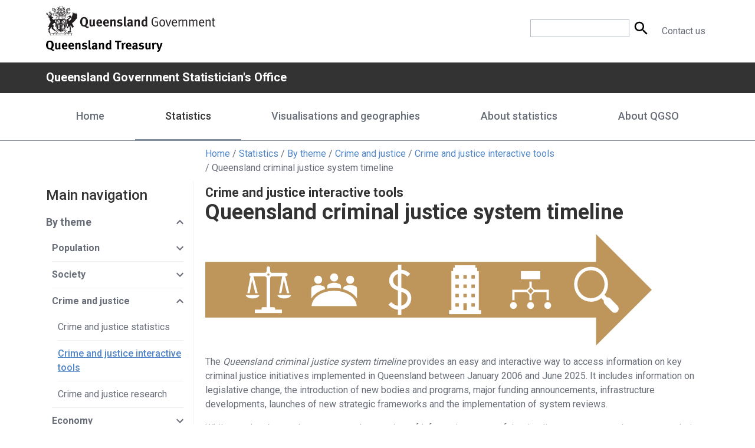

--- FILE ---
content_type: text/html; charset=UTF-8
request_url: https://www.qgso.qld.gov.au/statistics/theme/crime-justice/crime-justice-interactive-tools/queensland-criminal-justice-system-timeline
body_size: 8031
content:
  
<!DOCTYPE html>
<html lang="en" dir="ltr">
  <head>
    <meta charset="utf-8" />
<meta name="description" content="" />
<link rel="canonical" href="https://www.qgso.qld.gov.au/statistics/theme/crime-justice/crime-justice-interactive-tools/queensland-criminal-justice-system-timeline" />
<meta name="Generator" content="Drupal 10 (https://www.drupal.org)" />
<meta name="MobileOptimized" content="width" />
<meta name="HandheldFriendly" content="true" />
<meta name="viewport" content="width=device-width, initial-scale=1.0" />
<meta name="title" content="Crime and justice interactive tools: Queensland criminal justice system timeline | Queensland Government Statistician&#039;s Office" />
<link rel="icon" href="/sites/default/files/favicon.ico" type="image/vnd.microsoft.icon" />

    <title>Crime and justice interactive tools: Queensland criminal justice system timeline | Queensland Government Statistician&#039;s Office</title>
    <script type="text/javascript" src="/themes/custom/qgso/dist/js/utility.js"></script>
    <script type="text/javascript">var authenticated = 'No';</script>
    <!-- Google Tag Manager -->
    <script>(function(w,d,s,l,i){w[l]=w[l]||[];w[l].push({'gtm.start':
          new Date().getTime(),event:'gtm.js'});var f=d.getElementsByTagName(s)[0],
        j=d.createElement(s),dl=l!='dataLayer'?'&l='+l:'';j.async=true;j.src=
        'https://www.googletagmanager.com/gtm.js?id='+i+dl;f.parentNode.insertBefore(j,f);
      })(window,document,'script','dataLayer','GTM-WZPK8GK');</script>
    <!-- End Google Tag Manager -->

    <link rel="stylesheet" media="all" href="/core/modules/system/css/components/align.module.css?t07bxf" />
<link rel="stylesheet" media="all" href="/core/modules/system/css/components/fieldgroup.module.css?t07bxf" />
<link rel="stylesheet" media="all" href="/core/modules/system/css/components/container-inline.module.css?t07bxf" />
<link rel="stylesheet" media="all" href="/core/modules/system/css/components/clearfix.module.css?t07bxf" />
<link rel="stylesheet" media="all" href="/core/modules/system/css/components/details.module.css?t07bxf" />
<link rel="stylesheet" media="all" href="/core/modules/system/css/components/hidden.module.css?t07bxf" />
<link rel="stylesheet" media="all" href="/core/modules/system/css/components/item-list.module.css?t07bxf" />
<link rel="stylesheet" media="all" href="/core/modules/system/css/components/js.module.css?t07bxf" />
<link rel="stylesheet" media="all" href="/core/modules/system/css/components/nowrap.module.css?t07bxf" />
<link rel="stylesheet" media="all" href="/core/modules/system/css/components/position-container.module.css?t07bxf" />
<link rel="stylesheet" media="all" href="/core/modules/system/css/components/reset-appearance.module.css?t07bxf" />
<link rel="stylesheet" media="all" href="/core/modules/system/css/components/resize.module.css?t07bxf" />
<link rel="stylesheet" media="all" href="/core/modules/system/css/components/system-status-counter.css?t07bxf" />
<link rel="stylesheet" media="all" href="/core/modules/system/css/components/system-status-report-counters.css?t07bxf" />
<link rel="stylesheet" media="all" href="/core/modules/system/css/components/system-status-report-general-info.css?t07bxf" />
<link rel="stylesheet" media="all" href="/core/modules/system/css/components/tablesort.module.css?t07bxf" />
<link rel="stylesheet" media="all" href="/core/modules/views/css/views.module.css?t07bxf" />
<link rel="stylesheet" media="all" href="/modules/contrib/paragraphs/css/paragraphs.unpublished.css?t07bxf" />
<link rel="stylesheet" media="all" href="/modules/custom/share_widget/css/share_widget.css?t07bxf" />
<link rel="stylesheet" media="all" href="/themes/custom/qgso/dist/css/style.min.css?t07bxf" />

    <link rel="preload" as="style" href="https://fonts.googleapis.com/css?family=Roboto:400,500,700">
    
  </head>
  <body class="path-node page-node-type-suites" id="n12201">
    <!-- Google Tag Manager (noscript) -->
    <noscript><iframe src="https://www.googletagmanager.com/ns.html?id=GTM-WZPK8GK"
                      height="0" width="0" style="display:none;visibility:hidden"></iframe></noscript>
    <!-- End Google Tag Manager (noscript) -->
    <div id="mobile-main-menu-overlay"></div>
    <nav id="mobile-main-menu">
      <div class="close-container">
        <div id="mobile-menu-close" class="close-icon"></div>
      </div>
      
              <ul class="menu">
        
        
        
            
                          
      
      
      <li class="menu-item">
        <a href="/" data-drupal-link-system-path="&lt;front&gt;">Home</a>
              </li>
        
            
                          
      
      
      <li class="menu-item menu-item--expanded menu-item--active-trail has-children top-level-has-children">
        <a href="/statistics" data-drupal-link-system-path="taxonomy/term/501">Statistics</a>
                                <ul class="menu">
        
          <li class="back-link"><a href="#">Statistics</a></li>
        
        
            
                          
      
      
      <li class="menu-item menu-item--expanded menu-item--active-trail has-children">
        <a href="/statistics/theme" data-drupal-link-system-path="taxonomy/term/506">By theme</a>
                                <ul class="menu">
        
          <li class="back-link"><a href="#">By theme</a></li>
        
        
            
                          
      
      
      <li class="menu-item menu-item--expanded has-children">
        <a href="/statistics/theme/population" data-drupal-link-system-path="taxonomy/term/336">Population</a>
                                <ul class="menu">
        
          <li class="back-link"><a href="#">Population</a></li>
        
        
            
                          
      
      
      <li class="menu-item">
        <a href="/statistics/theme/population/population-estimates" data-drupal-link-system-path="taxonomy/term/341">Population estimates</a>
              </li>
        
            
                          
      
      
      <li class="menu-item">
        <a href="/statistics/theme/population/population-projections" data-drupal-link-system-path="taxonomy/term/381">Population projections</a>
              </li>
        
            
                          
      
      
      <li class="menu-item">
        <a href="/statistics/theme/population/aboriginal-peoples-torres-strait-islander-peoples" data-drupal-link-system-path="taxonomy/term/386">Aboriginal peoples and Torres Strait Islander peoples</a>
              </li>
        
            
                          
      
      
      <li class="menu-item">
        <a href="/statistics/theme/population/non-resident-population-queensland-resource-regions" data-drupal-link-system-path="taxonomy/term/391">Non-resident population, Queensland resource regions</a>
              </li>
        
            
                          
      
      
      <li class="menu-item">
        <a href="/statistics/theme/population/population-household-characteristics" data-drupal-link-system-path="taxonomy/term/396">Population and household characteristics</a>
              </li>
        
            
                          
      
      
      <li class="menu-item">
        <a href="/statistics/theme/population/household-dwelling-projections" data-drupal-link-system-path="taxonomy/term/401">Household and dwelling projections</a>
              </li>
        
            
                          
      
      
      <li class="menu-item">
        <a href="/statistics/theme/population/migration" data-drupal-link-system-path="taxonomy/term/406">Migration</a>
              </li>
        
            
                          
      
      
      <li class="menu-item">
        <a href="/statistics/theme/population/vital-statistics" data-drupal-link-system-path="taxonomy/term/551">Vital statistics</a>
              </li>
        </ul>
  
              </li>
        
            
                          
      
      
      <li class="menu-item menu-item--expanded has-children">
        <a href="/statistics/theme/society" data-drupal-link-system-path="taxonomy/term/356">Society</a>
                                <ul class="menu">
        
          <li class="back-link"><a href="#">Society</a></li>
        
        
            
                          
      
      
      <li class="menu-item">
        <a href="/statistics/theme/society/people-communities" data-drupal-link-system-path="taxonomy/term/416">People and communities</a>
              </li>
        
            
                          
      
      
      <li class="menu-item">
        <a href="/statistics/theme/society/education" data-drupal-link-system-path="taxonomy/term/421">Education</a>
              </li>
        
            
                          
      
      
      <li class="menu-item">
        <a href="/statistics/theme/society/disability-carers" data-drupal-link-system-path="taxonomy/term/426">Disability and carers</a>
              </li>
        
            
                          
      
      
      <li class="menu-item">
        <a href="/statistics/theme/society/gambling" data-drupal-link-system-path="taxonomy/term/431">Gambling</a>
              </li>
        </ul>
  
              </li>
        
            
                          
      
      
      <li class="menu-item menu-item--expanded menu-item--active-trail has-children">
        <a href="/statistics/theme/crime-justice" data-drupal-link-system-path="taxonomy/term/361">Crime and justice</a>
                                <ul class="menu">
        
          <li class="back-link"><a href="#">Crime and justice</a></li>
        
        
            
                          
      
      
      <li class="menu-item">
        <a href="/statistics/theme/crime-justice/crime-justice-statistics" data-drupal-link-system-path="taxonomy/term/441">Crime and justice statistics</a>
              </li>
        
            
                          
      
      
      <li class="menu-item menu-item--active-trail">
        <a href="/statistics/theme/crime-justice/crime-justice-interactive-tools" data-drupal-link-system-path="taxonomy/term/731">Crime and justice interactive tools</a>
              </li>
        
            
                          
      
      
      <li class="menu-item">
        <a href="/statistics/theme/crime-justice/crime-justice-research" data-drupal-link-system-path="taxonomy/term/651">Crime and justice research</a>
              </li>
        </ul>
  
              </li>
        
            
                          
      
      
      <li class="menu-item menu-item--expanded has-children">
        <a href="/statistics/theme/economy" data-drupal-link-system-path="taxonomy/term/366">Economy</a>
                                <ul class="menu">
        
          <li class="back-link"><a href="#">Economy</a></li>
        
        
            
                          
      
      
      <li class="menu-item">
        <a href="/statistics/theme/economy/economic-activity" data-drupal-link-system-path="taxonomy/term/446">Economic activity</a>
              </li>
        
            
                          
      
      
      <li class="menu-item">
        <a href="/statistics/theme/economy/labour-employment" data-drupal-link-system-path="taxonomy/term/451">Labour and employment</a>
              </li>
        
            
                          
      
      
      <li class="menu-item">
        <a href="/statistics/theme/economy/prices-indexes" data-drupal-link-system-path="taxonomy/term/456">Prices and indexes</a>
              </li>
        
            
                          
      
      
      <li class="menu-item">
        <a href="/statistics/theme/economy/international-trade" data-drupal-link-system-path="taxonomy/term/461">International trade</a>
              </li>
        
            
                          
      
      
      <li class="menu-item">
        <a href="/statistics/theme/economy/business" data-drupal-link-system-path="taxonomy/term/466">Business</a>
              </li>
        </ul>
  
              </li>
        
            
                          
      
      
      <li class="menu-item menu-item--expanded has-children">
        <a href="/statistics/theme/industry-development" data-drupal-link-system-path="taxonomy/term/371">Industry and development</a>
                                <ul class="menu">
        
          <li class="back-link"><a href="#">Industry and development</a></li>
        
        
            
                          
      
      
      <li class="menu-item">
        <a href="/statistics/theme/industry-development/residential-land-supply-development" data-drupal-link-system-path="taxonomy/term/471">Residential land supply and development</a>
              </li>
        
            
                          
      
      
      <li class="menu-item">
        <a href="/statistics/theme/industry-development/housing-construction" data-drupal-link-system-path="taxonomy/term/476">Housing and construction</a>
              </li>
        
            
                          
      
      
      <li class="menu-item">
        <a href="/statistics/theme/industry-development/agriculture" data-drupal-link-system-path="taxonomy/term/481">Agriculture</a>
              </li>
        
            
                          
      
      
      <li class="menu-item">
        <a href="/statistics/theme/industry-development/retail" data-drupal-link-system-path="taxonomy/term/486">Retail</a>
              </li>
        
            
                          
      
      
      <li class="menu-item">
        <a href="/statistics/theme/industry-development/communications" data-drupal-link-system-path="taxonomy/term/491">Communications</a>
              </li>
        </ul>
  
              </li>
        
            
                          
      
      
      <li class="menu-item menu-item--expanded has-children">
        <a href="/statistics/theme/census" data-drupal-link-system-path="taxonomy/term/616">Census</a>
                                <ul class="menu">
        
          <li class="back-link"><a href="#">Census</a></li>
        
        
            
                          
      
      
      <li class="menu-item">
        <a href="/statistics/theme/census/census-2021" data-drupal-link-system-path="statistics/theme/census/census-2021">Census 2021</a>
              </li>
        
            
                          
      
      
      <li class="menu-item">
        <a href="/statistics/theme/census/2016" data-drupal-link-system-path="statistics/theme/census/2016">Census 2016</a>
              </li>
        
            
                          
      
      
      <li class="menu-item">
        <a href="/statistics/theme/census/2011" data-drupal-link-system-path="statistics/theme/census/2011">Census 2011</a>
              </li>
        </ul>
  
              </li>
        </ul>
  
              </li>
        
            
                          
      
      
      <li class="menu-item menu-item--expanded has-children">
        <a href="/statistics/product" data-drupal-link-system-path="taxonomy/term/516">By product</a>
                                <ul class="menu">
        
          <li class="back-link"><a href="#">By product</a></li>
        
        
            
                          
      
      
      <li class="menu-item">
        <a href="/statistics/product/reports" data-drupal-link-system-path="taxonomy/term/526">Reports</a>
              </li>
        
            
                          
      
      
      <li class="menu-item">
        <a href="/statistics/product/tables" data-drupal-link-system-path="taxonomy/term/531">Tables</a>
              </li>
        
            
                          
      
      
      <li class="menu-item">
        <a href="/statistics/product/data-visualisations" data-drupal-link-system-path="taxonomy/term/726">Data visualisations</a>
              </li>
        </ul>
  
              </li>
        
            
                          
      
      
      <li class="menu-item menu-item--expanded has-children">
        <a href="/statistics/queensland-regions" data-drupal-link-system-path="taxonomy/term/521">Queensland regions</a>
                                <ul class="menu">
        
          <li class="back-link"><a href="#">Queensland regions</a></li>
        
        
            
                          
      
      
      <li class="menu-item">
        <a href="/statistics/queensland-regions/regional-tools-statistics" data-drupal-link-system-path="node/6711">Regional tools and statistics</a>
              </li>
        </ul>
  
              </li>
        </ul>
  
              </li>
        
            
                          
      
      
      <li class="menu-item menu-item--expanded has-children top-level-has-children">
        <a href="/visualisations-geographies" data-drupal-link-system-path="node/1831">Visualisations and geographies</a>
                                <ul class="menu">
        
          <li class="back-link"><a href="#">Visualisations and geographies</a></li>
        
        
            
                          
      
      
      <li class="menu-item">
        <a href="/visualisations-geographies/data-visualisations" data-drupal-link-system-path="node/12081">Data visualisations</a>
              </li>
        
            
                          
      
      
      <li class="menu-item">
        <a href="/visualisations-geographies/geographical-boundaries" data-drupal-link-system-path="node/1836">Geographical boundaries</a>
              </li>
        
            
                          
      
      
      <li class="menu-item">
        <a href="/visualisations-geographies/geographical-hierarchies" data-drupal-link-system-path="node/1841">Geographical hierarchies</a>
              </li>
        
            
                          
      
      
      <li class="menu-item">
        <a href="/visualisations-geographies/geographical-concordances" data-drupal-link-system-path="node/1846">Geographical concordances</a>
              </li>
        </ul>
  
              </li>
        
            
                          
      
      
      <li class="menu-item menu-item--expanded has-children top-level-has-children">
        <a href="/about-statistics" data-drupal-link-system-path="node/1811">About statistics</a>
                                <ul class="menu">
        
          <li class="back-link"><a href="#">About statistics</a></li>
        
        
            
                          
      
      
      <li class="menu-item">
        <a href="/about-statistics/collecting-data" data-drupal-link-system-path="node/1856">Collecting data</a>
              </li>
        
            
                          
      
      
      <li class="menu-item">
        <a href="/about-statistics/analysing-data" data-drupal-link-system-path="node/5081">Analysing data</a>
              </li>
        
            
                          
      
      
      <li class="menu-item">
        <a href="/about-statistics/presenting-data" data-drupal-link-system-path="node/671">Presenting data</a>
              </li>
        
            
                          
      
      
      <li class="menu-item">
        <a href="/about-statistics/statistical-standards-classifications" data-drupal-link-system-path="node/2256">Statistical standards and classifications</a>
              </li>
        
            
                          
      
      
      <li class="menu-item">
        <a href="/about-statistics/newsletters" data-drupal-link-system-path="node/681">Newsletters</a>
              </li>
        </ul>
  
              </li>
        
            
                          
      
      
      <li class="menu-item menu-item--expanded has-children top-level-has-children">
        <a href="/about-qgso" data-drupal-link-system-path="node/1826">About QGSO</a>
                                <ul class="menu">
        
          <li class="back-link"><a href="#">About QGSO</a></li>
        
        
            
                          
      
      
      <li class="menu-item">
        <a href="/about-qgso/overview-queensland-government-statisticians-office" data-drupal-link-system-path="node/726">Overview of QGSO</a>
              </li>
        
            
                          
      
      
      <li class="menu-item">
        <a href="/about-qgso/our-service-charter" data-drupal-link-system-path="node/731">Our service charter</a>
              </li>
        
            
                          
      
      
      <li class="menu-item menu-item--collapsed">
        <a href="/about-qgso/our-services" data-drupal-link-system-path="node/1821">Our services</a>
              </li>
        
            
                          
      
      
      <li class="menu-item">
        <a href="/about-qgso/legislative-framework" data-drupal-link-system-path="node/736">Legislative framework</a>
              </li>
        
            
                          
      
      
      <li class="menu-item">
        <a href="/about-qgso/our-history" data-drupal-link-system-path="node/741">Our history</a>
              </li>
        
            
                          
      
      
      <li class="menu-item">
        <a href="/about-qgso/archived-website" data-drupal-link-system-path="node/8826">Archived website</a>
              </li>
        
            
                          
      
      
      <li class="menu-item">
        <a href="/about-qgso/job-vacancies" data-drupal-link-system-path="node/746">Job vacancies</a>
              </li>
        
            
                          
      
      
      <li class="menu-item">
        <a href="/about-qgso/contact-us" data-drupal-link-system-path="node/2171">Contact us</a>
              </li>
        </ul>
  
              </li>
        </ul>
  


    </nav>

        <a href="#main-content" class="visually-hidden focusable skip-link">
      Skip to main content
    </a>
    
      <div class="dialog-off-canvas-main-canvas" data-off-canvas-main-canvas>
    
    
<div  class="layout-container has-sidebar">

  <div class="outer-region-wrapper outer-region-wrapper-above-header">
    <div class="wrapper-inner">
      
    </div>
  </div>

  <header class="outer-region-wrapper outer-region-wrapper-header">
    <div class="wrapper-inner">
        <div class="region region-header">
        <div>
        <div id="mobile-hamburger">
          <div></div>
          <div></div>
          <div></div>
        </div>
    </div>
    
    <div id="block-qgso-branding" class="block">

    <div class="block-inner-wrapper">
      
            
      <div class="block-content">
      
        <div id="site-logo">
                  <div><img src="/themes/custom/qgso/dist/images/qld-government.svg" alt="Queensland Government" /></div>
                          <div id="logo-treasury-link"><img src="/themes/custom/qgso/dist/images/qld-treasury.svg" alt="Queensland Treasury" /></div>
              </div>
      
      </div>
    </div>
</div>
<div class="search-block-form contextual-region block" data-drupal-selector="search-block-form" id="block-qgso-search" role="search">
  <div class="block-inner-wrapper">
    <div class="block-content">
      <form data-twig-suggestion="block-qgso-search" action="https://discover.search.qld.gov.au/s/search.html" method="get" id="search-block-form" accept-charset="UTF-8">
        <div class="js-form-item form-item js-form-type-search form-item-keys js-form-item-keys form-no-label">
          <input name="collection" type="hidden" value="qgov~sp-treasury">
          <input name="profile" type="hidden" value="qgso">
          <input name="num_ranks" type="hidden" value="10">
          <input name="tiers" type="hidden" value="off">
          <label for="searchText" class="visually-hidden">Search Queensland Government Statistician’s Office</label>
          <input title="Enter the terms you wish to search for." data-twig-suggestion="search-block-form" data-drupal-selector="edit-keys" type="search" name="query" id="searchText" size="15" maxlength="128" value="" class="form-search" />
        </div>
        <div data-twig-suggestion="search-block-form" data-drupal-selector="edit-actions" class="form-actions js-form-wrapper form-wrapper" id="edit-actions">
          <label>
            <div class="search-icon">
              <svg viewBox="0 0 24 24" preserveAspectRatio="xMidYMid meet" focusable="false" class="style-scope yt-icon" style="pointer-events: none; display: block; width: 100%; height: 100%;">
                <g class="icon">
                  <path d="M15.5 14h-.79l-.28-.27C15.41 12.59 16 11.11 16 9.5 16 5.91 13.09 3 9.5 3S3 5.91 3 9.5 5.91 16 9.5 16c1.61 0 3.09-.59 4.23-1.57l.27.28v.79l5 4.99L20.49 19l-4.99-5zm-6 0C7.01 14 5 11.99 5 9.5S7.01 5 9.5 5 14 7.01 14 9.5 11.99 14 9.5 14z" class="style-scope yt-icon"></path>
                </g>
              </svg>
            </div>
            <input data-twig-suggestion="search-block-form" data-drupal-selector="edit-submit" type="submit" id="edit-submit" value="Search" class="button js-form-submit form-submit">
          </label>
        </div>
      </form>
    </div>
  </div>
</div>
<div id="block-headercontactus" class="block">

    <div class="block-inner-wrapper">
      
            
      <div class="block-content">
              
            <div class="field field--name-body field--type-text-with-summary field--label-hidden field__item"><p><a href="/about-qgso/contact-us">Contact us</a></p>
</div>
      
            </div>
    </div>
</div>

  </div>

    </div>
  </header>

  <header class="outer-region-wrapper outer-region-wrapper-name-strip">
    <div class="wrapper-inner">
       <div class="region region-site-name-strip">
    <div id="block-sitebranding" class="block">

    <div class="block-inner-wrapper">
      
            
      <div class="block-content">
      
        <a href="/">Queensland Government Statistician&#039;s Office</a>
    
      </div>
    </div>
</div>

  </div>

    </div>
  </header>

  <div class="outer-region-wrapper  outer-region-wrapper-primary-menu">
    <div class="wrapper-inner">
        <div class="region region-primary-menu">
    <nav role="navigation" aria-labelledby="block-qgso-main-menu-menu" id="block-qgso-main-menu">
            
  <h2 class="visually-hidden" id="block-qgso-main-menu-menu">Main navigation</h2>
  

        
    
              
          <ul data-twig-suggestion="block-qgso-main-menu" class="menu menu-level-1">
        
      
                    
      <li class="menu-item">
                  <a href="/" data-drupal-link-system-path="&lt;front&gt;">Home</a>
        
              </li>
    
      
                    
      <li class="menu-item menu-item--expanded menu-item--active-trail has-children top-level-has-children">
                  <a aria-label="Statistics menu dropdown" href="/statistics">Statistics</a>
        
                      
              
          <ul class="menu menu-level-2">
        
      
                    
      <li class="menu-item menu-item--expanded menu-item--active-trail has-children">
                  <span>By theme</span>
        
                      
              
          <ul class="menu menu-level-3">
        
      
                    
      <li class="menu-item menu-item--expanded has-children">
                  <a href="/statistics/theme/population" data-drupal-link-system-path="taxonomy/term/336">Population</a>
        
                      
              
          <ul class="menu menu-level-4">
        
      
                    
      <li class="menu-item">
                  <a href="/statistics/theme/population/population-estimates" data-drupal-link-system-path="taxonomy/term/341">Population estimates</a>
        
              </li>
    
      
                    
      <li class="menu-item">
                  <a href="/statistics/theme/population/population-projections" data-drupal-link-system-path="taxonomy/term/381">Population projections</a>
        
              </li>
    
      
                    
      <li class="menu-item">
                  <a href="/statistics/theme/population/aboriginal-peoples-torres-strait-islander-peoples" data-drupal-link-system-path="taxonomy/term/386">Aboriginal peoples and Torres Strait Islander peoples</a>
        
              </li>
    
      
                    
      <li class="menu-item">
                  <a href="/statistics/theme/population/non-resident-population-queensland-resource-regions" data-drupal-link-system-path="taxonomy/term/391">Non-resident population, Queensland resource regions</a>
        
              </li>
    
      
                    
      <li class="menu-item">
                  <a href="/statistics/theme/population/population-household-characteristics" data-drupal-link-system-path="taxonomy/term/396">Population and household characteristics</a>
        
              </li>
    
      
                    
      <li class="menu-item">
                  <a href="/statistics/theme/population/household-dwelling-projections" data-drupal-link-system-path="taxonomy/term/401">Household and dwelling projections</a>
        
              </li>
    
      
                    
      <li class="menu-item">
                  <a href="/statistics/theme/population/migration" data-drupal-link-system-path="taxonomy/term/406">Migration</a>
        
              </li>
    
      
                    
      <li class="menu-item">
                  <a href="/statistics/theme/population/vital-statistics" data-drupal-link-system-path="taxonomy/term/551">Vital statistics</a>
        
              </li>
        </ul>
  
              </li>
    
      
                    
      <li class="menu-item menu-item--expanded has-children">
                  <a href="/statistics/theme/society" data-drupal-link-system-path="taxonomy/term/356">Society</a>
        
                      
              
          <ul class="menu menu-level-4">
        
      
                    
      <li class="menu-item">
                  <a href="/statistics/theme/society/people-communities" data-drupal-link-system-path="taxonomy/term/416">People and communities</a>
        
              </li>
    
      
                    
      <li class="menu-item">
                  <a href="/statistics/theme/society/education" data-drupal-link-system-path="taxonomy/term/421">Education</a>
        
              </li>
    
      
                    
      <li class="menu-item">
                  <a href="/statistics/theme/society/disability-carers" data-drupal-link-system-path="taxonomy/term/426">Disability and carers</a>
        
              </li>
    
      
                    
      <li class="menu-item">
                  <a href="/statistics/theme/society/gambling" data-drupal-link-system-path="taxonomy/term/431">Gambling</a>
        
              </li>
        </ul>
  
              </li>
    
      
                    
      <li class="menu-item menu-item--expanded menu-item--active-trail has-children">
                  <a href="/statistics/theme/crime-justice" data-drupal-link-system-path="taxonomy/term/361">Crime and justice</a>
        
                      
              
          <ul class="menu menu-level-4">
        
      
                    
      <li class="menu-item">
                  <a href="/statistics/theme/crime-justice/crime-justice-statistics" data-drupal-link-system-path="taxonomy/term/441">Crime and justice statistics</a>
        
              </li>
    
      
                    
      <li class="menu-item menu-item--active-trail">
                  <a href="/statistics/theme/crime-justice/crime-justice-interactive-tools" data-drupal-link-system-path="taxonomy/term/731">Crime and justice interactive tools</a>
        
              </li>
    
      
                    
      <li class="menu-item">
                  <a href="/statistics/theme/crime-justice/crime-justice-research" data-drupal-link-system-path="taxonomy/term/651">Crime and justice research</a>
        
              </li>
        </ul>
  
              </li>
    
      
                    
      <li class="menu-item menu-item--expanded has-children">
                  <a href="/statistics/theme/economy" data-drupal-link-system-path="taxonomy/term/366">Economy</a>
        
                      
              
          <ul class="menu menu-level-4">
        
      
                    
      <li class="menu-item">
                  <a href="/statistics/theme/economy/economic-activity" data-drupal-link-system-path="taxonomy/term/446">Economic activity</a>
        
              </li>
    
      
                    
      <li class="menu-item">
                  <a href="/statistics/theme/economy/labour-employment" data-drupal-link-system-path="taxonomy/term/451">Labour and employment</a>
        
              </li>
    
      
                    
      <li class="menu-item">
                  <a href="/statistics/theme/economy/prices-indexes" data-drupal-link-system-path="taxonomy/term/456">Prices and indexes</a>
        
              </li>
    
      
                    
      <li class="menu-item">
                  <a href="/statistics/theme/economy/international-trade" data-drupal-link-system-path="taxonomy/term/461">International trade</a>
        
              </li>
    
      
                    
      <li class="menu-item">
                  <a href="/statistics/theme/economy/business" data-drupal-link-system-path="taxonomy/term/466">Business</a>
        
              </li>
        </ul>
  
              </li>
    
      
                    
      <li class="menu-item menu-item--expanded has-children">
                  <a href="/statistics/theme/industry-development" data-drupal-link-system-path="taxonomy/term/371">Industry and development</a>
        
                      
              
          <ul class="menu menu-level-4">
        
      
                    
      <li class="menu-item">
                  <a href="/statistics/theme/industry-development/residential-land-supply-development" data-drupal-link-system-path="taxonomy/term/471">Residential land supply and development</a>
        
              </li>
    
      
                    
      <li class="menu-item">
                  <a href="/statistics/theme/industry-development/housing-construction" data-drupal-link-system-path="taxonomy/term/476">Housing and construction</a>
        
              </li>
    
      
                    
      <li class="menu-item">
                  <a href="/statistics/theme/industry-development/agriculture" data-drupal-link-system-path="taxonomy/term/481">Agriculture</a>
        
              </li>
    
      
                    
      <li class="menu-item">
                  <a href="/statistics/theme/industry-development/retail" data-drupal-link-system-path="taxonomy/term/486">Retail</a>
        
              </li>
    
      
                    
      <li class="menu-item">
                  <a href="/statistics/theme/industry-development/communications" data-drupal-link-system-path="taxonomy/term/491">Communications</a>
        
              </li>
        </ul>
  
              </li>
    
      
                    
      <li class="menu-item menu-item--expanded has-children">
                  <a href="/statistics/theme/census" data-drupal-link-system-path="taxonomy/term/616">Census</a>
        
                      
              
          <ul class="menu menu-level-4">
        
      
                    
      <li class="menu-item">
                  <a href="/statistics/theme/census/census-2021" data-drupal-link-system-path="statistics/theme/census/census-2021">Census 2021</a>
        
              </li>
    
      
                    
      <li class="menu-item">
                  <a href="/statistics/theme/census/2016" data-drupal-link-system-path="statistics/theme/census/2016">Census 2016</a>
        
              </li>
    
      
                    
      <li class="menu-item">
                  <a href="/statistics/theme/census/2011" data-drupal-link-system-path="statistics/theme/census/2011">Census 2011</a>
        
              </li>
        </ul>
  
              </li>
        </ul>
  
              </li>
    
      
                    
      <li class="menu-item menu-item--expanded has-children">
                  <span>By product</span>
        
                      
              
          <ul class="menu menu-level-3">
        
      
                    
      <li class="menu-item">
                  <a href="/statistics/product/reports" data-drupal-link-system-path="taxonomy/term/526">Reports</a>
        
              </li>
    
      
                    
      <li class="menu-item">
                  <a href="/statistics/product/tables" data-drupal-link-system-path="taxonomy/term/531">Tables</a>
        
              </li>
    
      
                    
      <li class="menu-item">
                  <a href="/statistics/product/data-visualisations" data-drupal-link-system-path="taxonomy/term/726">Data visualisations</a>
        
              </li>
        </ul>
  
              </li>
    
      
                    
      <li class="menu-item menu-item--expanded has-children">
                  <span>Queensland regions</span>
        
                      
              
          <ul class="menu menu-level-3">
        
      
                    
      <li class="menu-item">
                  <a href="/statistics/queensland-regions/regional-tools-statistics" data-drupal-link-system-path="node/6711">Regional tools and statistics</a>
        
              </li>
        </ul>
  
              </li>
        </ul>
  
              </li>
    
      
                    
      <li class="menu-item menu-item--expanded has-children top-level-has-children">
                  <a aria-label="Visualisations and geographies menu dropdown" href="/visualisations-geographies">Visualisations and geographies</a>
        
                      
              
          <ul class="menu menu-level-2">
        
      
                    
      <li class="menu-item">
                  <a href="/visualisations-geographies/data-visualisations" data-drupal-link-system-path="node/12081">Data visualisations</a>
        
              </li>
    
      
                    
      <li class="menu-item">
                  <a href="/visualisations-geographies/geographical-boundaries" data-drupal-link-system-path="node/1836">Geographical boundaries</a>
        
              </li>
    
      
                    
      <li class="menu-item">
                  <a href="/visualisations-geographies/geographical-hierarchies" data-drupal-link-system-path="node/1841">Geographical hierarchies</a>
        
              </li>
    
      
                    
      <li class="menu-item">
                  <a href="/visualisations-geographies/geographical-concordances" data-drupal-link-system-path="node/1846">Geographical concordances</a>
        
              </li>
        </ul>
  
              </li>
    
      
                    
      <li class="menu-item menu-item--expanded has-children top-level-has-children">
                  <a aria-label="About statistics menu dropdown" href="/about-statistics">About statistics</a>
        
                      
              
          <ul class="menu menu-level-2">
        
      
                    
      <li class="menu-item">
                  <a href="/about-statistics/collecting-data" data-drupal-link-system-path="node/1856">Collecting data</a>
        
              </li>
    
      
                    
      <li class="menu-item">
                  <a href="/about-statistics/analysing-data" data-drupal-link-system-path="node/5081">Analysing data</a>
        
              </li>
    
      
                    
      <li class="menu-item">
                  <a href="/about-statistics/presenting-data" data-drupal-link-system-path="node/671">Presenting data</a>
        
              </li>
    
      
                    
      <li class="menu-item">
                  <a href="/about-statistics/statistical-standards-classifications" data-drupal-link-system-path="node/2256">Statistical standards and classifications</a>
        
              </li>
    
      
                    
      <li class="menu-item">
                  <a href="/about-statistics/newsletters" data-drupal-link-system-path="node/681">Newsletters</a>
        
              </li>
        </ul>
  
              </li>
    
      
                    
      <li class="menu-item menu-item--expanded has-children top-level-has-children">
                  <a aria-label="About QGSO menu dropdown" href="/about-qgso">About QGSO</a>
        
                      
              
          <ul class="menu menu-level-2">
        
      
                    
      <li class="menu-item">
                  <a href="/about-qgso/overview-queensland-government-statisticians-office" data-drupal-link-system-path="node/726">Overview of QGSO</a>
        
              </li>
    
      
                    
      <li class="menu-item">
                  <a href="/about-qgso/our-service-charter" data-drupal-link-system-path="node/731">Our service charter</a>
        
              </li>
    
      
                    
      <li class="menu-item menu-item--collapsed">
                  <a href="/about-qgso/our-services" data-drupal-link-system-path="node/1821">Our services</a>
        
              </li>
    
      
                    
      <li class="menu-item">
                  <a href="/about-qgso/legislative-framework" data-drupal-link-system-path="node/736">Legislative framework</a>
        
              </li>
    
      
                    
      <li class="menu-item">
                  <a href="/about-qgso/our-history" data-drupal-link-system-path="node/741">Our history</a>
        
              </li>
    
      
                    
      <li class="menu-item">
                  <a href="/about-qgso/archived-website" data-drupal-link-system-path="node/8826">Archived website</a>
        
              </li>
    
      
                    
      <li class="menu-item">
                  <a href="/about-qgso/job-vacancies" data-drupal-link-system-path="node/746">Job vacancies</a>
        
              </li>
    
      
                    
      <li class="menu-item">
                  <a href="/about-qgso/contact-us" data-drupal-link-system-path="node/2171">Contact us</a>
        
              </li>
        </ul>
  
              </li>
        </ul>
  


  </nav>

  </div>

    </div>
  </div>

  <div class="outer-region-wrapper  outer-region-wrapper-messages">
    <div class="wrapper-inner">
        <div class="region region-messages">
    <div data-drupal-messages-fallback class="hidden"></div>

  </div>

    </div>
  </div>

  <div class="outer-region-wrapper  outer-region-wrapper-breadcrumb">
    <div class="wrapper-inner">
        <div class="region region-breadcrumb">
    <div id="block-qgso-breadcrumbs" class="block">

    <div class="block-inner-wrapper">
      
            
      <div class="block-content">
                <nav role="navigation" aria-labelledby="system-breadcrumb">
    <h2 id="system-breadcrumb" class="visually-hidden">Breadcrumb</h2>
    <ol>
          <li>
                  <a href="/">Home</a>
              </li>
          <li>
                  <a href="/statistics">Statistics</a>
              </li>
          <li>
                  <a href="/statistics/theme">By theme</a>
              </li>
          <li>
                  <a href="/statistics/theme/crime-justice">Crime and justice</a>
              </li>
          <li>
                  <a href="/statistics/theme/crime-justice/crime-justice-interactive-tools">Crime and justice interactive tools</a>
              </li>
          <li>
                  Queensland criminal justice system timeline
              </li>
        </ol>
  </nav>

            </div>
    </div>
</div>

  </div>

    </div>
  </div>


  <main role="main" class="12201">
    <div class="outer-region-wrapper  outer-region-wrapper-main-content">
        <div class="wrapper-inner">

                          <a id="main-content" class="visually-hidden" tabindex="-1"></a>            
                          <div class="sidebar-wrapper content-region-wrapper">
                <aside class="layout-sidebar-first" role="complementary">
                    <div class="region region-sidebar">
    <nav role="navigation" aria-labelledby="block-mainnavigation-menu" id="block-mainnavigation">
      
  <h2 id="block-mainnavigation-menu">Main navigation</h2>
  

        
              <ul data-twig-suggestion="block-mainnavigation" class="menu">
                    <li class="menu-item menu-item--expanded menu-item--active-trail">
        <a href="/statistics/theme" data-drupal-link-system-path="taxonomy/term/506">By theme</a>
                                <ul class="menu">
                    <li class="menu-item menu-item--expanded">
        <a href="/statistics/theme/population" data-drupal-link-system-path="taxonomy/term/336">Population</a>
                                <ul class="menu">
                    <li class="menu-item no-items-below">
        <a href="/statistics/theme/population/population-estimates" data-drupal-link-system-path="taxonomy/term/341">Population estimates</a>
              </li>
                <li class="menu-item no-items-below">
        <a href="/statistics/theme/population/population-projections" data-drupal-link-system-path="taxonomy/term/381">Population projections</a>
              </li>
                <li class="menu-item no-items-below">
        <a href="/statistics/theme/population/aboriginal-peoples-torres-strait-islander-peoples" data-drupal-link-system-path="taxonomy/term/386">Aboriginal peoples and Torres Strait Islander peoples</a>
              </li>
                <li class="menu-item no-items-below">
        <a href="/statistics/theme/population/non-resident-population-queensland-resource-regions" data-drupal-link-system-path="taxonomy/term/391">Non-resident population, Queensland resource regions</a>
              </li>
                <li class="menu-item no-items-below">
        <a href="/statistics/theme/population/population-household-characteristics" data-drupal-link-system-path="taxonomy/term/396">Population and household characteristics</a>
              </li>
                <li class="menu-item no-items-below">
        <a href="/statistics/theme/population/household-dwelling-projections" data-drupal-link-system-path="taxonomy/term/401">Household and dwelling projections</a>
              </li>
                <li class="menu-item no-items-below">
        <a href="/statistics/theme/population/migration" data-drupal-link-system-path="taxonomy/term/406">Migration</a>
              </li>
                <li class="menu-item no-items-below">
        <a href="/statistics/theme/population/vital-statistics" data-drupal-link-system-path="taxonomy/term/551">Vital statistics</a>
              </li>
        </ul>
  
              </li>
                <li class="menu-item menu-item--expanded">
        <a href="/statistics/theme/society" data-drupal-link-system-path="taxonomy/term/356">Society</a>
                                <ul class="menu">
                    <li class="menu-item no-items-below">
        <a href="/statistics/theme/society/people-communities" data-drupal-link-system-path="taxonomy/term/416">People and communities</a>
              </li>
                <li class="menu-item no-items-below">
        <a href="/statistics/theme/society/education" data-drupal-link-system-path="taxonomy/term/421">Education</a>
              </li>
                <li class="menu-item no-items-below">
        <a href="/statistics/theme/society/disability-carers" data-drupal-link-system-path="taxonomy/term/426">Disability and carers</a>
              </li>
                <li class="menu-item no-items-below">
        <a href="/statistics/theme/society/gambling" data-drupal-link-system-path="taxonomy/term/431">Gambling</a>
              </li>
        </ul>
  
              </li>
                <li class="menu-item menu-item--expanded menu-item--active-trail">
        <a href="/statistics/theme/crime-justice" data-drupal-link-system-path="taxonomy/term/361">Crime and justice</a>
                                <ul class="menu">
                    <li class="menu-item no-items-below">
        <a href="/statistics/theme/crime-justice/crime-justice-statistics" data-drupal-link-system-path="taxonomy/term/441">Crime and justice statistics</a>
              </li>
                <li class="menu-item menu-item--active-trail no-items-below">
        <a href="/statistics/theme/crime-justice/crime-justice-interactive-tools" data-drupal-link-system-path="taxonomy/term/731">Crime and justice interactive tools</a>
              </li>
                <li class="menu-item no-items-below">
        <a href="/statistics/theme/crime-justice/crime-justice-research" data-drupal-link-system-path="taxonomy/term/651">Crime and justice research</a>
              </li>
        </ul>
  
              </li>
                <li class="menu-item menu-item--expanded">
        <a href="/statistics/theme/economy" data-drupal-link-system-path="taxonomy/term/366">Economy</a>
                                <ul class="menu">
                    <li class="menu-item no-items-below">
        <a href="/statistics/theme/economy/economic-activity" data-drupal-link-system-path="taxonomy/term/446">Economic activity</a>
              </li>
                <li class="menu-item no-items-below">
        <a href="/statistics/theme/economy/labour-employment" data-drupal-link-system-path="taxonomy/term/451">Labour and employment</a>
              </li>
                <li class="menu-item no-items-below">
        <a href="/statistics/theme/economy/prices-indexes" data-drupal-link-system-path="taxonomy/term/456">Prices and indexes</a>
              </li>
                <li class="menu-item no-items-below">
        <a href="/statistics/theme/economy/international-trade" data-drupal-link-system-path="taxonomy/term/461">International trade</a>
              </li>
                <li class="menu-item no-items-below">
        <a href="/statistics/theme/economy/business" data-drupal-link-system-path="taxonomy/term/466">Business</a>
              </li>
        </ul>
  
              </li>
                <li class="menu-item menu-item--expanded">
        <a href="/statistics/theme/industry-development" data-drupal-link-system-path="taxonomy/term/371">Industry and development</a>
                                <ul class="menu">
                    <li class="menu-item no-items-below">
        <a href="/statistics/theme/industry-development/residential-land-supply-development" data-drupal-link-system-path="taxonomy/term/471">Residential land supply and development</a>
              </li>
                <li class="menu-item no-items-below">
        <a href="/statistics/theme/industry-development/housing-construction" data-drupal-link-system-path="taxonomy/term/476">Housing and construction</a>
              </li>
                <li class="menu-item no-items-below">
        <a href="/statistics/theme/industry-development/agriculture" data-drupal-link-system-path="taxonomy/term/481">Agriculture</a>
              </li>
                <li class="menu-item no-items-below">
        <a href="/statistics/theme/industry-development/retail" data-drupal-link-system-path="taxonomy/term/486">Retail</a>
              </li>
                <li class="menu-item no-items-below">
        <a href="/statistics/theme/industry-development/communications" data-drupal-link-system-path="taxonomy/term/491">Communications</a>
              </li>
        </ul>
  
              </li>
                <li class="menu-item menu-item--expanded">
        <a href="/statistics/theme/census" data-drupal-link-system-path="taxonomy/term/616">Census</a>
                                <ul class="menu">
                    <li class="menu-item no-items-below">
        <a href="/statistics/theme/census/census-2021" data-drupal-link-system-path="statistics/theme/census/census-2021">Census 2021</a>
              </li>
                <li class="menu-item no-items-below">
        <a href="/statistics/theme/census/2016" data-drupal-link-system-path="statistics/theme/census/2016">Census 2016</a>
              </li>
                <li class="menu-item no-items-below">
        <a href="/statistics/theme/census/2011" data-drupal-link-system-path="statistics/theme/census/2011">Census 2011</a>
              </li>
        </ul>
  
              </li>
        </ul>
  
              </li>
                <li class="menu-item menu-item--expanded">
        <a href="/statistics/product" data-drupal-link-system-path="taxonomy/term/516">By product</a>
                                <ul class="menu">
                    <li class="menu-item no-items-below">
        <a href="/statistics/product/reports" data-drupal-link-system-path="taxonomy/term/526">Reports</a>
              </li>
                <li class="menu-item no-items-below">
        <a href="/statistics/product/tables" data-drupal-link-system-path="taxonomy/term/531">Tables</a>
              </li>
                <li class="menu-item no-items-below">
        <a href="/statistics/product/data-visualisations" data-drupal-link-system-path="taxonomy/term/726">Data visualisations</a>
              </li>
        </ul>
  
              </li>
                <li class="menu-item menu-item--expanded">
        <a href="/statistics/queensland-regions" data-drupal-link-system-path="taxonomy/term/521">Queensland regions</a>
                                <ul class="menu">
                    <li class="menu-item no-items-below">
        <a href="/statistics/queensland-regions/regional-tools-statistics" data-drupal-link-system-path="node/6711">Regional tools and statistics</a>
              </li>
        </ul>
  
              </li>
        </ul>
  


  </nav>
  </div>

                </aside>
              </div>
            
            <div class="main-content-wrapper content-region-wrapper">
              <div class="layout-content">
                
                  <div class="region region-content">
    <div id="block-qgso-content" class="block">

    <div class="block-inner-wrapper">
      
            
      <div class="block-content">
              
<article class="node node--type-suites node--view-mode-full">
  

  <h1>
    <span class="suite-h1-subtheme">Crime and justice interactive tools</span>
    <span>
<span>Queensland criminal justice system timeline</span>
</span>
  </h1>

    

  
  <div  class="node__content">

        <div class="paragraph paragraph--type--image paragraph--view-mode--styled-image content-image">
          <div class="field field--name-field-image field--type-image field--label-hidden field__item">
        <img src="/images/12201/criminal-justice-system-timeline.png" title="Criminal justice system timeline Queensland" alt="Criminal justice system timeline Queensland" typeof="foaf:Image">
      </div>
      </div>



      <p><span>The </span><em><span>Queensland criminal justice system timeline</span></em><span> provides an easy and interactive way to access information on key criminal justice initiatives implemented in Queensland between January 2006 and June 2025. It includes information on legislative change, the introduction of new bodies and programs, major funding announcements, infrastructure developments, launches of new strategic frameworks and the implementation of system reviews.&nbsp;</span></p><p><span>While care has been taken to ensure the certainty of information, users of the timeline are encouraged to progress their own research for completeness and accuracy.</span></p><style>
article[id$="qld-criminal-justice-system-timeline"] div.Suite__dates .Suite__date:first-child {
	display:none;
}
</style>


        
    <br>

    <div class="views-element-container"><div class="views-element-container contextual-region block" id="block-views-block-suites-suites-latest">
  <div class="block-inner-wrapper">
    <div class="block-content">
      <div data-twig-suggestion="block-views-block-suites-suites-latest">
                          <h2>Current Releases</h2>
            
            
            

            
            
            
          
                <div class="views-row">

  <article id="current-release-qld-criminal-justice-system-timeline"  class="Suite s-suite-open">

          
      <h3 class="Suite__trigger">
        
<span>Queensland criminal justice system timeline</span>
 (data visualisation)
      </h3>
      
    
    <div class="Suite__content-wrapper">
      <div class="Suite__top">
                  <div class="share-widget js-share-widget">
    <a class="share-widget-toggle js-share-widget-toggle">Share</a>
    <div class="share-widget-links">
      <input type="text" class="share-widget-url-text" value="https://www.qgso.qld.gov.au/statistics/theme/crime-justice/crime-justice-interactive-tools/queensland-criminal-justice-system-timeline#current-release-qld-criminal-justice-system-timeline"></input>
      <ul>
        <li><a class="share-widget-item share-widget-email" title="Share via Email" target="_blank" href="mailto:?subject=Queensland criminal justice system timeline&body=Hello,%20I%27d%20like%20to%20recommend%20this%20content%20to%20you%3A%20https://www.qgso.qld.gov.au/statistics/theme/crime-justice/crime-justice-interactive-tools/queensland-criminal-justice-system-timeline%23current-release-qld-criminal-justice-system-timeline">Email</a></li>
        <li><a class="share-widget-item share-widget-facebook" title="Share to Facebook" target="_blank" href="https://facebook.com/sharer.php?u=https://www.qgso.qld.gov.au/statistics/theme/crime-justice/crime-justice-interactive-tools/queensland-criminal-justice-system-timeline%23current-release-qld-criminal-justice-system-timeline">Facebook</a></li>
        <!--<li><a class="share-widget-item share-widget-linkedin" title="Share to LinkedIn" target="_blank" href="http://www.linkedin.com/shareArticle?url=https://www.qgso.qld.gov.au/statistics/theme/crime-justice/crime-justice-interactive-tools/queensland-criminal-justice-system-timeline%23current-release-qld-criminal-justice-system-timeline&mini=true&title=Queensland criminal justice system timeline">LinkedIn</a></li>-->
        <li><a class="share-widget-item share-widget-twitter" title="Share to X" target="_blank" href="https://twitter.com/intent/tweet?url=https://www.qgso.qld.gov.au/statistics/theme/crime-justice/crime-justice-interactive-tools/queensland-criminal-justice-system-timeline%23current-release-qld-criminal-justice-system-timeline&text=Queensland criminal justice system timeline">X</a></li>
      </ul>
    </div>
</div>

        
        <div class="Suite__dates">
                                                <div class="Suite__date">
                Published <time datetime="2025-11-03">03 November 2025</time>
              </div>
                      
                                <div class="Suite__date">
              Last reviewed <time datetime="2025-11-03">03 November 2025</time>
            </div>
          
        </div>
      </div>

      
              <div class="Suite__editions">
                                  

<div class="Suite__edition">
  <div class="Suite__edition-wrap       Suite__edition-wrap--small
  ">
    <div class="Suite__edition-title">Queensland criminal justice system timeline</div>

    <div class="Suite__files">
              <div class="Suite__file">
                      <a href="https://www.qgso.qld.gov.au/statistics/theme/crime-justice/crime-justice-interactive-tools/queensland-criminal-justice-system-timeline/queensland-criminal-justice-system-timeline" title="Queensland criminal justice system timeline"  class="Suite__file-link">Interactive timeline</a>
                  </div>
          </div>
  </div>

  </div>                  </div>
      
      
    </div>

  </article>
</div>

            
            

            
            

            
            
              </div>
    </div>
  </div>
</div>



</div>


    <div class="views-element-container"><div class="views-element-container contextual-region block" id="block-views-block-suites-suites-past-releases">
  <div class="block-inner-wrapper">
    <div class="block-content">
      <div data-twig-suggestion="block-views-block-suites-suites-past-releases">
                      </div>
    </div>
  </div>
</div>
</div>


              <div class="last-reviewed general-last-reviewed">
        Last reviewed <time datetime="2025-11-03">03 November 2025</time>
      </div>
    
  </div>

</article>

            </div>
    </div>
</div>

  </div>

                
              </div>            </div>

        </div>
    </div>
  </main>

  <footer role="contentinfo">
    <div class="outer-region-wrapper  outer-region-wrapper-footer1">
      <div class="wrapper-inner">
          <div class="region region-footer-first">
    <nav role="navigation" aria-labelledby="block-keylinks-menu" id="block-keylinks">
      
  <h2 id="block-keylinks-menu">Key Links</h2>
  

        
              <ul data-twig-suggestion="block-keylinks" class="menu">
                    <li class="menu-item">
        <a href="/qld-regional-profiles" title="Queensland regional profiles">Queensland regional profiles</a>
              </li>
                <li class="menu-item">
        <a href="/about-statistics/newsletters" title="Newsletters" data-drupal-link-system-path="node/681">Newsletters</a>
              </li>
                <li class="menu-item">
        <a href="/statistics/queensland-regions/regional-tools-statistics/queensland-regional-database" title="Queensland regional database" data-drupal-link-system-path="node/3766">Queensland regional database</a>
              </li>
                <li class="menu-item menu-item--active-trail">
        <a href="/statistics" title="Statistics" data-drupal-link-system-path="taxonomy/term/501">Statistics</a>
              </li>
                <li class="menu-item">
        <a href="/qld-thematic-maps" title="Queensland thematic maps">Queensland thematic maps</a>
              </li>
                <li class="menu-item">
        <a href="/visualisations-geographies" title="Visualisations and geographies" data-drupal-link-system-path="node/1831">Visualisations and geographies</a>
              </li>
                <li class="menu-item">
        <a href="/rlda-profiles" title="Residential land development activity profiles">Residential development profiles</a>
              </li>
                <li class="menu-item">
        <a href="/about-statistics" title="About statistics" data-drupal-link-system-path="node/1811">About statistics</a>
              </li>
        </ul>
  


  </nav>
<nav role="navigation" aria-labelledby="block-aboutqgso-menu" id="block-aboutqgso">
      
  <h2 id="block-aboutqgso-menu">About QGSO</h2>
  

        
              <ul data-twig-suggestion="block-aboutqgso" class="menu">
                    <li class="menu-item">
        <a href="/about-qgso/our-services" title="Our services" data-drupal-link-system-path="node/1821">Our services</a>
              </li>
                <li class="menu-item">
        <a href="/about-qgso/contact-us" title="Contact us" data-drupal-link-system-path="node/2171">Contact us</a>
              </li>
        </ul>
  


  </nav>

  </div>

      </div>
    </div>
    <div class="outer-region-wrapper  outer-region-wrapper-footer2">
      <div class="wrapper-inner">
          <div class="region region-footer-second">
    <nav role="navigation" aria-labelledby="block-footer-menu" id="block-footer">
            
  <h2 class="visually-hidden" id="block-footer-menu">Footer menu</h2>
  

        
              <ul data-twig-suggestion="block-footer" class="menu">
                    <li class="menu-item">
        <a href="/copyright" data-drupal-link-system-path="node/2611">Copyright</a>
              </li>
                <li class="menu-item">
        <a href="/disclaimer" data-drupal-link-system-path="node/2616">Disclaimer</a>
              </li>
                <li class="menu-item">
        <a href="/privacy" data-drupal-link-system-path="node/2621">Privacy</a>
              </li>
                <li class="menu-item">
        <a href="/right-to-information" data-drupal-link-system-path="node/2626">Right to information</a>
              </li>
                <li class="menu-item">
        <a href="https://www.qld.gov.au/help/accessibility">Accessibility</a>
              </li>
                <li class="menu-item">
        <a href="https://smartjobs.qld.gov.au">Jobs in Queensland Government</a>
              </li>
                <li class="menu-item">
        <a href="https://www.qld.gov.au/help/languages">Languages</a>
              </li>
        </ul>
  


  </nav>
<div id="block-footercopyright" class="block">

    <div class="block-inner-wrapper">
      
            
      <div class="block-content">
              
            <div class="field field--name-body field--type-text-with-summary field--label-hidden field__item"><p>© The State of Queensland (Queensland Treasury) 1999 - 2026</p><p><a href="https://www.qld.gov.au">Queensland Government</a></p></div>
      
            </div>
    </div>
</div>

  </div>

      </div>
    </div>
  </footer>

</div>
  </div>

    

    <script type="application/json" data-drupal-selector="drupal-settings-json">{"path":{"baseUrl":"\/","pathPrefix":"","currentPath":"node\/12201","currentPathIsAdmin":false,"isFront":false,"currentLanguage":"en"},"pluralDelimiter":"\u0003","suppressDeprecationErrors":true,"user":{"uid":0,"permissionsHash":"a39a3490db55b026b324f8be09d55a5cfb6aa9df6eeb87737ce7aec6e0c49765"}}</script>
<script src="/core/assets/vendor/jquery/jquery.min.js?v=3.7.1"></script>
<script src="/core/assets/vendor/once/once.min.js?v=1.0.1"></script>
<script src="/core/misc/drupalSettingsLoader.js?v=10.5.1"></script>
<script src="/core/misc/drupal.js?v=10.5.1"></script>
<script src="/core/misc/drupal.init.js?v=10.5.1"></script>
<script src="/themes/custom/qgso/dist/js/vendor/slick.min.js?v=1.0.0"></script>
<script src="/themes/custom/qgso/dist/js/vendor/ofi.min.js?v=1.0.0"></script>
<script src="/themes/custom/qgso/dist/js/script.js?v=1.0.0"></script>
<script src="/modules/custom/share_widget/js/share_widget.js?v=1.0.1"></script>


  </body>
</html>


--- FILE ---
content_type: text/css
request_url: https://www.qgso.qld.gov.au/modules/custom/share_widget/css/share_widget.css?t07bxf
body_size: 256
content:
.share-widget.s-closed .share-widget-links {
  display: none;
}

.share-widget {
  float: left;
  cursor: pointer;
  list-style-type: none;
  position: absolute;
  left: 20px;
  right: 20px;
}

.share-widget > li {
  display: inline-block;
  position: relative;
}

.share-widget a {
  padding: 10px 5px;
}

.share-widget .share-widget-toggle {
  display: inline-block;
  position: relative;
  z-index: 3;
  padding: 10px 10px 10px 35px;
  background-image: url(../images/share.svg);
  background-repeat: no-repeat;
  background-size: 22px;
  background-position: 5px center;
}

.share-widget .share-widget-url-text {
  width: 100%;
  padding: 10px;
}

.share-widget-links {
  position: absolute;
  left: 100%;
  padding: 5px;
}

.share-widget .share-widget-links {
  background-color: #fff;
  left: 0px;
  list-style-type: none;
  margin: 0px;
  padding: 15px;
  position: relative;
  top: -1px;
  z-index: 2;
}

.share-widget .share-widget-links ul {
  align-items: center;
  display: flex;
  list-style: none;
  margin: 0;
  margin-top: 10px;
}

.share-widget .share-widget-links ul li {
  list-style: none;
  margin: 0;
  margin-top: 0;
  margin-right: 15px;
  padding-left: 0px;
}

.share-widget .share-widget-links ul li .share-widget-item {
  background-size: 100% 100%;
  background-repeat: no-repeat;
  display: block;
  line-height: 0;
  font-size: 0;
  color: transparent;
  height: 30px;
  width: 30px;
  display: inline-block;
  padding: 0px;
  vertical-align: top;
}

.share-widget .share-widget-links ul li .share-widget-email {
  background-image: url(../images/icon--email.svg);
  height: 29px;
  width: 36px;
}

.share-widget .share-widget-links ul li .share-widget-facebook {
  background-image: url(../images/facebook.svg);
}

.share-widget .share-widget-links ul li .share-widget-linkedin {
  background-image: url(../images/linkedin.svg);
}

.share-widget .share-widget-links ul li .share-widget-twitter {
  background-image: url(../images/x.svg);
}

.share-widget.s-open .share-widget-toggle {
  background-color: #fff;
  border-style: solid;
  border-width: 1px 1px 0px 1px;
  border-color: #808d9e;
}

.share-widget.s-open .share-widget-links {
  border-style: solid;
  border-width: 1px;
  border-color: #808d9e;
}


--- FILE ---
content_type: text/css
request_url: https://www.qgso.qld.gov.au/themes/custom/qgso/dist/css/style.min.css?t07bxf
body_size: 10292
content:
@import url("https://fonts.googleapis.com/css?family=Roboto:400,500,700");html,body,div,span,applet,object,iframe,h1,h2,h3,h4,h5,h6,p,blockquote,pre,a,abbr,acronym,address,big,cite,code,del,dfn,em,img,ins,kbd,q,s,samp,small,strike,strong,sub,sup,tt,var,b,u,i,center,dl,dt,dd,ol,ul,li,fieldset,form,label,legend,table,caption,tbody,tfoot,thead,tr,th,td,article,aside,canvas,details,embed,figure,figcaption,footer,header,hgroup,menu,nav,output,ruby,section,summary,time,mark,audio,video{margin:0;padding:0;border:0;font-size:100%;font:inherit;vertical-align:baseline}article,aside,details,figcaption,figure,footer,header,hgroup,menu,nav,section{display:block}body{line-height:1}ol,ul{list-style:none}blockquote,q{quotes:none}blockquote:before,blockquote:after,q:before,q:after{content:'';content:none}table{border-collapse:collapse;border-spacing:0}.u-align-right{text-align:right}.u-uppercase{text-transform:uppercase}.u-flex{-webkit-box-align:center;-webkit-align-items:center;-ms-flex-align:center;align-items:center;display:-webkit-box;display:-webkit-flex;display:-ms-flexbox;display:flex}.u-flex [data-size="50%"]{width:50%}.u-flex [data-size="20%"]{width:20%}.u-flex [data-size="10%"]{width:10%}.u-flex [data-shrink="0"]{-webkit-flex-shrink:0;-ms-flex-negative:0;flex-shrink:0}.u-flex--space-between{-webkit-box-pack:justify;-webkit-justify-content:space-between;-ms-flex-pack:justify;justify-content:space-between}.u-flex--space-between [data-size="50%"]{width:calc(50% - 10px)}.u-flex--space-between [data-size="20%"]{width:calc(20% - 10px)}.u-flex--space-between [data-size="10%"]{width:calc(10% - 10px)}.u-flex--justify-end{-webkit-box-pack:end;-webkit-justify-content:flex-end;-ms-flex-pack:end;justify-content:flex-end}.u-flex--column{-webkit-box-orient:vertical;-webkit-box-direction:normal;-webkit-flex-direction:column;-ms-flex-direction:column;flex-direction:column;-webkit-box-align:stretch;-webkit-align-items:stretch;-ms-flex-align:stretch;align-items:stretch}.u-flex--column>*{height:calc(50% - 8px)}.u-mb-20{margin-bottom:20px}.u-mt-16{margin-top:16px}.u-pl-none{padding-left:0}.u-ws-nowrap{white-space:nowrap}@media (min-width: 901px){.u-md-maxwidth-two-thirds{max-width:66.666%}.u-md-maxwidth-third{max-width:33.333%}}@media (max-width: 600px){.u-desktop-only{display:none}}html{color:#686d78;font-size:62.5%;font-family:"Roboto",sans-serif;-webkit-font-smoothing:antialiased;-moz-osx-font-smoothing:grayscale}body{-webkit-transition:font-family 0.25s ease;transition:font-family 0.25s ease;font-size:16px;font-size:1.6rem;color:#686d78;line-height:1.286em;font-weight:400}p:last-child,li:last-child{margin-bottom:0}strong{font-weight:500}em{font-style:italic}h1,.h1,h2,.h2,h3,.h3{font-family:"Roboto",sans-serif;color:#333;font-weight:bold;color:#686d78}.h1--alt,.h2--alt,.h3--alt{display:inline-block;border-top:1px solid #686d78;border-bottom:1px solid #686d78}.separator{position:relative;display:inline-block;margin-top:5rem;margin-bottom:6rem;text-align:center}.separator:before,.separator:after{position:absolute;top:45%;z-index:0;display:block;height:1px;width:1000px;background-color:#666;content:''}.separator:before{right:100%;margin-right:15px}.separator:after{left:100%;margin-left:15px}@media (max-width: 900px){.separator{margin-top:2rem;margin-bottom:2rem}}h1,.h1{font-size:36px;font-size:3.6rem;line-height:39px;line-height:3.9rem;color:#333}.h1--alt{padding-top:1.4rem}h2,.h2{font-size:24px;font-size:2.4rem;line-height:26px;line-height:2.6rem;color:#333}.h2--alt{padding-top:1.2rem}h3,.h3{font-size:18px;font-size:1.8rem;line-height:18px;line-height:1.8rem}.h3--alt{padding-top:0.9rem}h4,.h4{font-size:16px;font-size:1.6rem;line-height:24px;line-height:2.4rem;font-family:"Roboto",sans-serif;margin-bottom:1.6rem;color:#333}.h4--alt{position:relative;display:inline-block}.h4--alt:after{position:absolute;left:100%;top:calc(50% - 0.4rem);display:block;height:1px;margin-left:15px;width:2000px;background-color:#666;content:'';-webkit-transform:translateY(-50%);transform:translateY(-50%)}p{font-size:16px;font-size:1.6rem;line-height:24px;line-height:2.4rem}.p--small{font-size:14px;font-size:1.4rem;line-height:20px;line-height:2rem}.p--large{font-size:20px;font-size:2rem;line-height:30px;line-height:3rem}ul ul,ul ol,ol ul,ol ol{margin-left:20px}li{font-size:16px;font-size:1.6rem;line-height:24px;line-height:2.4rem}ol{counter-reset:count}small,.small{font-size:16px;font-size:1.6rem;line-height:26px;line-height:2.6rem;color:#979797}a{-webkit-transition:all 0.25s ease;transition:all 0.25s ease;color:#5086c6;text-decoration:none}a:hover,a:active{text-decoration:underline}blockquote,.blockquote{font-size:36px;font-size:3.6rem;line-height:48px;line-height:4.8rem;position:relative;margin-bottom:3.6rem;padding-left:25px}blockquote p,blockquote div,.blockquote p,.blockquote div{font-size:36px;font-size:3.6rem;line-height:48px;line-height:4.8rem;display:inline}blockquote:before,blockquote:after,.blockquote:before,.blockquote:after{font-size:46px;font-size:4.6rem;position:absolute;padding-top:4px;display:inline;content:'\201C'}blockquote:before,.blockquote:before{left:0px}blockquote:after,.blockquote:after{padding-left:8px}.blockquote--no-citation{margin-bottom:2.4rem}.region-content h1+*{margin-top:1.6rem}.main-content-wrapper *+.views-row,.main-content-wrapper *+.subsection,.main-content-wrapper *+.content-image,.main-content-wrapper *+p,.main-content-wrapper *+li,.main-content-wrapper *+h1,.main-content-wrapper *+h4{margin-bottom:0px;margin-top:1.6rem}.main-content-wrapper .views-element-container+.views-element-container{margin-top:3rem}.main-content-wrapper *+ul,.main-content-wrapper *+ol{margin-top:0.4rem}.main-content-wrapper *+li{margin-top:0.4rem}.main-content-wrapper li>ul,.main-content-wrapper li>ol{margin-top:0.4rem;margin-bottom:0.4rem}.main-content-wrapper li:last-child>ul,.main-content-wrapper li:last-child>ol{margin-bottom:0}.main-content-wrapper ul>li,.main-content-wrapper ol>li{margin-left:20px}.main-content-wrapper ul,.main-content-wrapper ol{list-style-type:disc;list-style-position:outside;margin-left:20px}.main-content-wrapper ul li,.main-content-wrapper ol li{padding-left:10px}.main-content-wrapper ol{list-style-type:decimal}.main-content-wrapper .table-of-contents+*,.main-content-wrapper *+.table-of-contents{margin-top:2rem}.main-content-wrapper *+h2,.main-content-wrapper *+h3,.main-content-wrapper *+h4,.main-content-wrapper *+.subsection,.main-content-wrapper .table-of-contents+h2,.main-content-wrapper .table-of-contents+h3{margin-top:2.5rem}.main-content-wrapper .subsection{margin-left:2.5rem}div:focus{outline:none}*,*:before,*:after{-webkit-box-sizing:border-box;box-sizing:border-box}a.focus-visible{color:#000;background-color:#afceff;outline:1px dotted #fff}.container{margin:0 auto;max-width:1140px;width:100%;padding:0 1em}img{display:block;height:auto;max-width:100%}:target:before{display:block;height:30px;margin-top:-30px;content:''}#block-useraccountmenu{display:none}@media (min-width: 601px){#block-useraccountmenu{display:block}#block-useraccountmenu ul:not(.contextual-links){display:-webkit-box;display:-webkit-flex;display:-ms-flexbox;display:flex;-webkit-box-pack:end;-webkit-justify-content:flex-end;-ms-flex-pack:end;justify-content:flex-end}#block-useraccountmenu ul:not(.contextual-links) li{padding:10px}}.main-content-wrapper{width:100%}body:not(.path-frontpage) .main-content-wrapper{margin-bottom:50px}body.no-scroll{height:100%;overflow:hidden}#search-overlay{position:fixed;top:0px;left:0px;width:100%;height:100%;background-color:rgba(0,0,0,0.6)}input[type='search']{border-radius:0px;-webkit-border-radius:0px;-webkit-appearance:none}body>#block-qgso-search{position:absolute;top:0px;left:0px;width:100%;background-color:#fff;padding:inherit}body>#block-qgso-search .search-icon{width:30px;height:30px}body>#block-qgso-search .block-content{padding:27px 17px}@media (min-width: 401px){body>#block-qgso-search .block-content{padding:31px 20px}}@media (min-width: 481px){body>#block-qgso-search .block-content{padding:35px 20px}}body>#block-qgso-search form{display:-webkit-box;display:-webkit-flex;display:-ms-flexbox;display:flex}body>#block-qgso-search form>div:nth-child(1){-webkit-box-flex:1;-webkit-flex-grow:1;-ms-flex-positive:1;flex-grow:1;padding-right:10px}body>#block-qgso-search input.form-search{border-width:1px;border-style:solid;border-color:rgba(128,141,158,0.6);display:block;line-height:28px;line-height:2.8rem;padding:0 10px;margin-right:5px;height:30px;display:block;width:100%}body>#block-qgso-search input.form-submit{display:none}.search-results li{margin:0;padding-top:4rem;border-width:0 0 1px 0;border-style:solid;border-color:#f0f0f0}.search-results li:first-child{padding-top:0}.search-results li:last-child{border-width:0}.search-results li h3{margin-bottom:2rem}.general-last-reviewed{padding-top:80px;font-style:italic;font-size:14px;font-size:1.4rem}.outer-region-wrapper-primary-menu{border-width:0 0 1px 0;border-style:solid;border-color:#808d9e;display:none}@media (min-width: 901px){.outer-region-wrapper-primary-menu{display:block}}.outer-region-wrapper-main-content .wrapper-inner,.outer-region-wrapper-breadcrumb .wrapper-inner{padding:0 20px}@media (min-width: 1201px){.outer-region-wrapper-main-content .wrapper-inner,.outer-region-wrapper-breadcrumb .wrapper-inner,.outer-region-wrapper-primary-menu .wrapper-inner,.outer-region-wrapper-name-strip .wrapper-inner,.outer-region-wrapper-header .wrapper-inner{padding:0 8px}}@media (min-width: 1201px){.has-sidebar .region-breadcrumb{padding-left:270px}}footer{background-color:#686d78;color:#fff}footer a{color:#fff}.outer-region-wrapper-footer2{background-color:#333;text-align:center;padding:30px 0;font-size:14px;font-size:1.4rem}.outer-region-wrapper-footer2 p{font-size:14px;font-size:1.4rem}@media (min-width: 1201px){.outer-region-wrapper .wrapper-inner{margin:0 auto;max-width:1140px;width:100%}}.outer-region-wrapper-name-strip{background-color:#333;color:#fff;font-weight:700}.outer-region-wrapper-name-strip .region-site-name-strip{padding:0.5rem 3px;text-align:center}@media (min-width: 601px){.outer-region-wrapper-name-strip .region-site-name-strip{text-align:left;padding-left:115px}}@media (min-width: 901px){.outer-region-wrapper-name-strip .region-site-name-strip{padding-left:60px}}@media (min-width: 1201px){.outer-region-wrapper-name-strip .region-site-name-strip{padding-left:0px}}.outer-region-wrapper-name-strip .region-site-name-strip a{color:#fff;text-decoration:none;font-size:16px;font-size:1.6rem}@media (max-width: 359px){.outer-region-wrapper-name-strip .region-site-name-strip a{font-size:15px;font-size:1.5rem}}@media (min-width: 401px){.outer-region-wrapper-name-strip .region-site-name-strip a{font-size:18px;font-size:1.8rem}}@media (min-width: 481px){.outer-region-wrapper-name-strip .region-site-name-strip a{font-size:20px;font-size:2.0rem}}#block-qgso-content .view-general-content-pages ul,#block-qgso-content .view-general-content-pages ul li,#block-qgso-content .view-geographies-and-maps ul,#block-qgso-content .view-geographies-and-maps ul li{margin-left:0px;padding-left:0px}#block-qgso-content .view-general-content-pages li+li,#block-qgso-content .view-geographies-and-maps li+li{margin-top:1.6rem}#block-qgso-content .view-general-content-pages a,#block-qgso-content .view-geographies-and-maps a{font-size:18px;font-size:1.8rem;font-weight:500}#block-qgso-content .view-general-content-pages ul,#block-qgso-content .view-geographies-and-maps ul{list-style-type:none;margin:0}#block-qgso-content .view-general-content-pages li,#block-qgso-content .view-geographies-and-maps li{padding:0}body:not(.path-frontpage) .view-taxonomy-term ul,body:not(.path-frontpage) .view-taxonomy-term ul li,.view-theme ul,.view-theme ul li,.view-subtheme ul,.view-subtheme ul li,.view-top-level-links ul,.view-top-level-links ul li,.view-by-product ul,.view-by-product ul li,#block-menuitemsunder ul,#block-menuitemsunder ul li,#block-menuitemsunder-statistics ul,#block-menuitemsunder-statistics ul li,#block-geographiesandmapsviewlist ul,#block-geographiesandmapsviewlist ul li{margin-left:0px;padding-left:0px}body:not(.path-frontpage) .view-taxonomy-term li+li,.view-theme li+li,.view-subtheme li+li,.view-top-level-links li+li,.view-by-product li+li,#block-menuitemsunder li+li,#block-menuitemsunder-statistics li+li,#block-geographiesandmapsviewlist li+li{margin-top:1.6rem}body:not(.path-frontpage) .view-taxonomy-term a,.view-theme a,.view-subtheme a,.view-top-level-links a,.view-by-product a,#block-menuitemsunder a,#block-menuitemsunder-statistics a,#block-geographiesandmapsviewlist a{font-size:18px;font-size:1.8rem;font-weight:500}body:not(.path-frontpage) .view-taxonomy-term ul,.view-theme ul,.view-subtheme ul,.view-top-level-links ul,.view-by-product ul,#block-menuitemsunder ul,#block-menuitemsunder-statistics ul,#block-geographiesandmapsviewlist ul{list-style-type:none;margin:0}body:not(.path-frontpage) .view-taxonomy-term li,.view-theme li,.view-subtheme li,.view-top-level-links li,.view-by-product li,#block-menuitemsunder li,#block-menuitemsunder-statistics li,#block-geographiesandmapsviewlist li{padding:0}.node__content{clear:both;overflow:hidden}.node__content>ul,.node__content .field--name-field-intro,.node__content .field--name-field-body,.node__content .field--name-field-section{margin-bottom:10px}.table-of-contents{background-color:#f6f6f6;padding-bottom:20px}.table-of-contents .heading{font-weight:bold;background-color:#f0f0f0;color:#686d78;padding:20px;font-size:18px;font-size:1.8rem;line-height:20px;line-height:2rem}.table-of-contents>ul{padding-top:15px;list-style-type:disc;list-style-position:inside}header{top:0;left:0;right:0;z-index:3;padding-top:1rem;padding-bottom:1rem}header .container{display:-webkit-box;display:-webkit-flex;display:-ms-flexbox;display:flex;-webkit-box-align:center;-webkit-align-items:center;-ms-flex-align:center;align-items:center;-webkit-box-pack:justify;-webkit-justify-content:space-between;-ms-flex-pack:justify;justify-content:space-between}header .logo{height:15px;width:101px}header nav ul{display:-webkit-box;display:-webkit-flex;display:-ms-flexbox;display:flex;-webkit-box-align:center;-webkit-align-items:center;-ms-flex-align:center;align-items:center;margin-bottom:0}header nav li{margin-bottom:0;padding-left:1rem}header nav li:before{display:none}header nav a{font-size:14px;font-size:1.4rem;font-family:"Roboto",sans-serif;text-transform:uppercase;color:#fff}header nav a:hover{color:#5086c6;text-decoration:none}header #mobile-hamburger{width:30px;height:30px}header #mobile-hamburger div{background-color:#333;height:3px;margin:5px 0px}header #mobile-hamburger:hover{cursor:pointer}.region-header{display:-webkit-box;display:-webkit-flex;display:-ms-flexbox;display:flex;-webkit-box-orient:horizontal;-webkit-box-direction:normal;-webkit-flex-direction:row;-ms-flex-direction:row;flex-direction:row;-webkit-flex-wrap:nowrap;-ms-flex-wrap:nowrap;flex-wrap:nowrap;-webkit-box-align:center;-webkit-align-items:center;-ms-flex-align:center;align-items:center;-webkit-box-pack:justify;-webkit-justify-content:space-between;-ms-flex-pack:justify;justify-content:space-between;position:relative}.region-header>div{-webkit-box-flex:1;-webkit-flex-grow:1;-ms-flex-positive:1;flex-grow:1}.region-header>div:nth-child(1){margin-left:17px;width:80px;-webkit-box-flex:0;-webkit-flex-grow:0;-ms-flex-positive:0;flex-grow:0}@media (max-width: 359px){.region-header>div:nth-child(1){margin-right:10px;margin-left:10px}}@media (min-width: 401px){.region-header>div:nth-child(1){margin-left:20px}}.region-header>div:nth-child(2) a{padding:0px;display:block}.region-header>div:nth-child(2) #site-logo{width:220px;margin:auto}@media (max-width: 359px){.region-header>div:nth-child(2) #site-logo{width:200px}}@media (min-width: 401px){.region-header>div:nth-child(2) #site-logo{width:250px}}@media (min-width: 481px){.region-header>div:nth-child(2) #site-logo{width:287px}}.region-header>div:nth-child(2) #site-logo img{width:220px}@media (max-width: 359px){.region-header>div:nth-child(2) #site-logo img{width:200px}}@media (min-width: 401px){.region-header>div:nth-child(2) #site-logo img{width:250px}}@media (min-width: 481px){.region-header>div:nth-child(2) #site-logo img{width:287px}}.region-header>div:nth-child(2) #site-logo #logo-treasury-link{margin-top:8px}.region-header>div:nth-child(2) #site-logo #logo-treasury-link img{width:155px;margin:auto}@media (max-width: 359px){.region-header>div:nth-child(2) #site-logo #logo-treasury-link img{width:145px}}@media (min-width: 401px){.region-header>div:nth-child(2) #site-logo #logo-treasury-link img{width:180px}}@media (min-width: 481px){.region-header>div:nth-child(2) #site-logo #logo-treasury-link img{width:200px}}.region-header>div:nth-child(3){margin-right:17px;width:80px;-webkit-box-flex:0;-webkit-flex-grow:0;-ms-flex-positive:0;flex-grow:0}@media (max-width: 359px){.region-header>div:nth-child(3){margin-right:10px;margin-left:10px}}@media (min-width: 401px){.region-header>div:nth-child(3){margin-right:20px}}.region-header>div:nth-child(3) form{display:-webkit-box;display:-webkit-flex;display:-ms-flexbox;display:flex;-webkit-box-pack:end;-webkit-justify-content:flex-end;-ms-flex-pack:end;justify-content:flex-end}.region-header>div:nth-child(3) input.form-search,.region-header>div:nth-child(3) input.form-submit{display:none}.region-header>div:nth-child(3) .search-icon{width:30px;height:30px;float:right}.region-header>div:nth-child(3) .search-icon:hover{cursor:pointer}.region-header>div:nth-child(4){display:none}@media (min-width: 601px){.region-header>div:nth-child(1){width:95px}.region-header>div:nth-child(2) #site-logo{margin-left:0px;margin-right:16px;display:inline-block}.region-header>div:nth-child(2) #site-logo #logo-treasury-link img{margin-left:0px}.region-header>div:nth-child(3){width:auto}.region-header>div:nth-child(3) input.form-search{border-width:1px;border-style:solid;border-color:rgba(128,141,158,0.6);display:block;line-height:28px;line-height:2.8rem;padding:0 10px;margin-right:5px;height:30px;display:block}}@media (min-width: 901px){.region-header>div:nth-child(1){display:none}.region-header>div:nth-child(2) #site-logo{margin-left:60px}.region-header>div:nth-child(4){display:block;margin-right:70px;width:80px;-webkit-box-flex:0;-webkit-flex-grow:0;-ms-flex-positive:0;flex-grow:0}.region-header>div:nth-child(4) a{font-size:16px;font-size:1.6rem;color:#686d78}}@media (min-width: 1201px){.region-header>div:nth-child(2) #site-logo{margin-left:0px}.region-header>div:nth-child(4){margin-right:0}}body.path-frontpage .outer-region-wrapper-messages{background-color:#f0f0f0}.region-messages .messages-wrapper{padding:10px}.region-messages .messages{padding:10px;border-width:1px;border-style:solid;border-color:#808d9e;-webkit-box-shadow:-8px 0 0 #808d9e;box-shadow:-8px 0 0 #808d9e}.region-messages .messages--status{color:#325e1c;background-color:#f3faef;border-color:#c9e1bd;-webkit-box-shadow:-4px 0 0 #77b259;box-shadow:-4px 0 0 #77b259}.region-messages .messages--warning{color:#734c00;background-color:#fdf8ed;border-color:#f4daa6;-webkit-box-shadow:-4px 0 0 #e09600;box-shadow:-4px 0 0 #e09600}.region-messages .messages--error{color:#a51b00;background-color:#fcf4f2;border-color:#f9c9bf;-webkit-box-shadow:-4px 0 0 #e62600;box-shadow:-4px 0 0 #e62600}.outer-region-wrapper-grid{background-color:#f0f0f0}.region-grid{padding:20px 20px 40px 20px}.region-grid a{font-weight:bold;text-decoration:underline;color:#686d78}.region-grid .block-inner-wrapper,.region-grid .block-content,.region-grid .block-content>*{height:100%}.region-grid #grid-key-products{display:none}.region-grid>div{margin-bottom:20px}@media (min-width: 601px){.region-grid{display:-webkit-box;display:-webkit-flex;display:-ms-flexbox;display:flex;-webkit-flex-wrap:wrap;-ms-flex-wrap:wrap;flex-wrap:wrap;-webkit-box-pack:justify;-webkit-justify-content:space-between;-ms-flex-pack:justify;justify-content:space-between;padding-bottom:50px}.region-grid #grid-key-products{display:block}}@media (min-width: 901px){.region-grid{width:720px;margin:auto;padding:20px 0px 100px 0px}}@media (min-width: 1201px){.region-grid{width:100%}.region-grid>div{margin-bottom:16px}}.region-grid>div .no-link-text{padding-left:20px;position:absolute;right:20px;bottom:20px}.region-grid>div .no-link-text a{display:block;background-color:#808d9e;color:#fff;background-image:url(../images/ic_arrow_white_24px.svg);background-size:24px;background-position:center;background-repeat:no-repeat}.region-grid>div .no-link-text a{width:54px;height:54px;line-height:0;font-size:0;color:transparent}.region-grid>div .link-text{padding-left:20px;position:absolute;right:20px;bottom:20px}.region-grid>div .link-text a{display:block;background-color:#808d9e;color:#fff;background-image:url(../images/ic_arrow_white_24px.svg);background-size:24px;background-position:center;background-repeat:no-repeat}.region-grid>div .link-text a{font-size:18px;font-size:1.8rem;line-height:1.2;padding:16px 50px 16px 16px;text-decoration:none;background-position:right 15px center}.region-grid>div:nth-child(2) .views-row{display:-webkit-box;display:-webkit-flex;display:-ms-flexbox;display:flex;-webkit-flex-wrap:nowrap;-ms-flex-wrap:nowrap;flex-wrap:nowrap;-webkit-box-pack:justify;-webkit-justify-content:space-between;-ms-flex-pack:justify;justify-content:space-between;padding:10px 0}@media (min-width: 601px){.region-grid>div:nth-child(1),.region-grid>div:nth-child(2),.region-grid>div:nth-child(3),.region-grid>div:nth-child(4),.region-grid>div:nth-child(6),.region-grid>div:nth-child(7),.region-grid>div:nth-child(8){width:calc(50% - 10px)}.region-grid>div:nth-child(1){-webkit-box-ordinal-group:4;-webkit-order:3;-ms-flex-order:3;order:3}.region-grid>div:nth-child(2){-webkit-box-ordinal-group:5;-webkit-order:4;-ms-flex-order:4;order:4}.region-grid>div:nth-child(3){-webkit-box-ordinal-group:3;-webkit-order:2;-ms-flex-order:2;order:2}.region-grid>div:nth-child(4){-webkit-box-ordinal-group:2;-webkit-order:1;-ms-flex-order:1;order:1}.region-grid>div:nth-child(5){width:100%;-webkit-box-ordinal-group:6;-webkit-order:5;-ms-flex-order:5;order:5}.region-grid>div:nth-child(6){-webkit-box-ordinal-group:7;-webkit-order:6;-ms-flex-order:6;order:6}.region-grid>div:nth-child(7){-webkit-box-ordinal-group:9;-webkit-order:8;-ms-flex-order:8;order:8;margin:auto}.region-grid>div:nth-child(8){-webkit-box-ordinal-group:8;-webkit-order:7;-ms-flex-order:7;order:7}}@media (min-width: 1201px){.region-grid>div:nth-child(1),.region-grid>div:nth-child(2),.region-grid>div:nth-child(3),.region-grid>div:nth-child(4),.region-grid>div:nth-child(6),.region-grid>div:nth-child(7),.region-grid>div:nth-child(8){width:calc((100% / 3) - 10px)}.region-grid>div:nth-child(4){min-height:550px}.region-grid>div:nth-child(2){-webkit-box-ordinal-group:6;-webkit-order:5;-ms-flex-order:5;order:5}.region-grid>div:nth-child(5){width:calc((100% / 3 * 2) - (10px / 2));-webkit-box-ordinal-group:5;-webkit-order:4;-ms-flex-order:4;order:4}.region-grid>div:nth-child(7){margin:0 0 16px 0}}body:not(.path-frontpage) .region-content>.block{margin-bottom:20px}body:not(.path-frontpage) .region-content #block-qgso-page-title,body:not(.path-frontpage) .region-content #block-qgso-local-tasks{margin-bottom:0}body:not(.path-frontpage) .region-content .block h2{font-size:24px;font-size:2.4rem;line-height:26px;line-height:2.6rem;font-weight:500}.path-frontpage .outer-region-wrapper-main-content>.wrapper-inner .sidebar-wrapper{margin-bottom:0px}.region-footer-first{padding:0px 8px 30px 8px}.region-footer-first h2{color:#fff;font-weight:bold;font-size:16px;font-size:1.6rem;border-width:0 0 1px 0;border-color:#808d9e;border-style:solid;margin-bottom:2rem;padding-left:15px}@media (min-width: 901px){.region-footer-first{display:-webkit-box;display:-webkit-flex;display:-ms-flexbox;display:flex}}.region-footer-first>nav{padding-top:30px}.region-footer-first>nav li a{padding-left:15px}@media (min-width: 601px){.region-footer-first>nav:nth-child(1) ul:not(.contextual-links){display:-webkit-box;display:-webkit-flex;display:-ms-flexbox;display:flex;-webkit-flex-wrap:wrap;-ms-flex-wrap:wrap;flex-wrap:wrap}.region-footer-first>nav:nth-child(1) ul:not(.contextual-links) li{width:50%;-webkit-box-flex:1;-webkit-flex-grow:1;-ms-flex-positive:1;flex-grow:1}.region-footer-first>nav:nth-child(1) ul:not(.contextual-links) li a{display:block}}@media (min-width: 901px){.region-footer-first>nav:nth-child(1){width:calc(100% / 3 * 2 - 50px);margin-right:50px}.region-footer-first>nav:nth-child(2){width:calc(100% / 3)}}table{-webkit-box-sizing:border-box;box-sizing:border-box;margin-top:1.6rem;width:100%}table *{-webkit-box-sizing:border-box;box-sizing:border-box}table tr{background-color:#e3e5e8;border-top:1px solid #c0c7cf;color:#333;-webkit-transition:background-color 0.25s ease, color 0.25s ease;transition:background-color 0.25s ease, color 0.25s ease}table tr:nth-child(even){background-color:#ebeced}table tr:hover{background-color:#ccd1d8}table tr th{font-weight:bold;text-align:left}table tr td,table tr th{padding:8px 20px 8px 20px;vertical-align:middle}table tr a{color:#3e79be}@media (max-width: 600px){table,table *,table .u-align-right{display:block;text-align:left;width:100%}}nav.pager{text-align:center;padding:10px 0}nav.pager ul{margin:0;display:-webkit-box;display:-webkit-flex;display:-ms-flexbox;display:flex;-webkit-box-pack:center;-webkit-justify-content:center;-ms-flex-pack:center;justify-content:center;list-style-type:none}nav.pager ul li{padding:10px}.toolbar-menu-administration li{margin-bottom:0}.toolbar-menu-administration li a{font-size:small;word-wrap:break-word}.toolbar-menu-administration li{margin-bottom:0}.toolbar-menu-administration li{margin-bottom:0}#block-qgso-breadcrumbs .block-content{padding:10px 0}#block-qgso-breadcrumbs .block-content ol{margin:0px}#block-qgso-breadcrumbs .block-content li{display:inline-block}#block-qgso-breadcrumbs .block-content li:not(:first-child)::before{content:'/'}.pagination li{display:inline-block}.pagination li:before{display:none}.pagination li.separate{padding-left:1.5rem;padding-right:1.5rem}.pagination a{font-size:14px;font-size:1.4rem;display:block;border:1px solid #979797;padding:1rem 0.5rem;width:5rem;color:#686d78;text-align:center}.pagination a.active,.pagination a:hover,.pagination a:focus{border-color:#5086c6;color:#fff;background-color:#5086c6;text-decoration:none}#block-qgso-local-tasks .block-content ul{border-width:0 0 1px 0;border-style:solid;border-color:#333;display:-webkit-box;display:-webkit-flex;display:-ms-flexbox;display:flex}#block-qgso-local-tasks .block-content ul li{display:block;margin:0 5px 0 0}#block-qgso-local-tasks .block-content ul li a{display:block;padding:5px}#block-qgso-local-tasks .block-content ul li .is-active{background-color:#f0f0f0}.slick-slider{position:relative;display:block;-webkit-box-sizing:border-box;box-sizing:border-box;-webkit-touch-callout:none;-webkit-user-select:none;-moz-user-select:none;-ms-user-select:none;user-select:none;-ms-touch-action:pan-y;touch-action:pan-y;-webkit-tap-highlight-color:transparent}.slick-list{position:relative;overflow:hidden;display:block;margin:0;padding:0}.slick-list:focus{outline:none}.slick-list.dragging{cursor:pointer;cursor:hand}.slick-slider .slick-track,.slick-slider .slick-list{-webkit-transform:translate3d(0, 0, 0);transform:translate3d(0, 0, 0)}.slick-track{position:relative;left:0;top:0;display:block;margin-left:auto;margin-right:auto}.slick-track:before,.slick-track:after{content:'';display:table}.slick-track:after{clear:both}.slick-loading .slick-track{visibility:hidden}.slick-slide{float:left;height:100%;min-height:1px;display:none}[dir='rtl'] .slick-slide{float:right}.slick-slide img{display:block;width:100%}.slick-slide.slick-loading img{display:none}.slick-slide.dragging img{pointer-events:none}.slick-initialized .slick-slide{display:block}.slick-loading .slick-slide{visibility:hidden}.slick-vertical .slick-slide{display:block;height:auto;border:1px solid transparent}.slick-slide>div{position:relative}.slick-arrow.slick-hidden{display:none}.slick-slider .wrapper-div{background-color:rgba(0,0,0,0.54);color:#fff;left:8px;padding:20px;position:absolute;right:8px;top:50%;-webkit-transform:translateY(-50%);transform:translateY(-50%)}.slick-slider .field--name-field-image .background-image-field{height:600px;background-size:cover;background-position:center}.slick-slider .field--name-field-title{font-size:36px;font-size:3.6rem;line-height:36px;line-height:3.6rem;font-weight:bold}.slick-slider .field--name-field-slider-text{font-size:20px;font-size:2rem;line-height:36px;line-height:3.6rem;margin-top:20px}.slick-slider .field--name-field-link{padding-left:20px;position:absolute;right:20px;bottom:20px}.slick-slider .field--name-field-link a{display:block;background-color:#808d9e;color:#fff;background-image:url(../images/ic_arrow_white_24px.svg);background-size:24px;background-position:center;background-repeat:no-repeat}.slick-slider .field--name-field-link a{width:54px;height:54px;line-height:0;font-size:0;color:transparent}.slick-slider .slick-dots{position:absolute;-webkit-box-pack:center;-webkit-justify-content:center;-ms-flex-pack:center;justify-content:center;display:-webkit-box;display:-webkit-flex;display:-ms-flexbox;display:flex;top:calc(50% + 125px - 30px);left:50%;-webkit-transform:translateX(-50%) translateY(-50%);transform:translateX(-50%) translateY(-50%)}.slick-slider .slick-dots>*{list-style:none;margin:0;padding:0}.slick-slider .slick-dots button{width:16px;height:16px;background-color:#808d9e;padding:0;border-width:0;border-radius:8px;margin:3px;outline:none}.slick-slider .slick-dots .slick-active button{background-color:#fff}@media (max-width: 600px){.slick-slider{background-color:#333}.slick-slider .slick-track{display:-webkit-box;display:-webkit-flex;display:-ms-flexbox;display:flex}.slick-slider .slick-slide{float:none;height:auto}.slick-slider .slick-slide>div{height:100%}.slick-slider .wrapper-div{padding-bottom:90px;padding-right:80px;position:static;-webkit-transform:none;transform:none;background-color:#333}.slick-slider .slick-dots{top:auto;bottom:20px}}@media (min-width: 601px){.slick-slider .wrapper-div{min-height:250px}.slick-slider .wrapper-div{left:18%;right:18%}}@media (min-width: 901px){.slick-slider .field--name-field-image .background-image-field{height:450px}}.content-image--right,.content-image--right-small,.content-image--right-medium,.content-image--right-large,.content-image--full{padding-bottom:20px}.content-image--full img{height:auto;width:100%}@media (min-width: 401px){.content-image--right,.content-image--right-small,.content-image--right-medium,.content-image--right-large{float:right;padding-left:20px;padding-bottom:20px;width:50%}.content-image--right img,.content-image--right-small img,.content-image--right-medium img,.content-image--right-large img{height:auto;width:100%}}@media (min-width: 901px){.content-image--right{max-width:50%;width:auto}.content-image--right-small img,.content-image--right-medium img,.content-image--right-large img{height:auto;width:100%}.content-image--right-small{width:25%}.content-image--right-medium,.content-image--right-large{width:50%}}@media (min-width: 1201px){.content-image--right{max-width:75%}.content-image--right-large{width:75%}}.Box{background-color:#fff;height:100%;min-height:370px;padding:50px 20px 80px 20px;position:relative}.Box>*+*{margin-top:10px}.Box__image{text-align:center}.Box__image img{display:inline-block}.Box__title{font-size:24px;font-size:2.4rem;line-height:30px;line-height:3rem;font-weight:bold}.Box__link{padding-left:20px;position:absolute;right:20px;bottom:20px}.Box__link a{display:block;background-color:#808d9e;color:#fff;background-image:url(../images/ic_arrow_white_24px.svg);background-size:24px;background-position:center;background-repeat:no-repeat}.Box__link a{width:54px;height:54px;line-height:0;font-size:0;color:transparent}.Box__text-link{padding-left:20px;position:absolute;right:20px;bottom:20px}.Box__text-link a{display:block;background-color:#808d9e;color:#fff;background-image:url(../images/ic_arrow_white_24px.svg);background-size:24px;background-position:center;background-repeat:no-repeat}.Box__text-link a{font-size:18px;font-size:1.8rem;line-height:1.2;padding:16px 50px 16px 16px;text-decoration:none;background-position:right 15px center}.Box__link--dark a,.Box__text-link--dark a{background-color:#333}.Box--feature .Box__image img{bottom:0;font-family:'object-fit: cover';height:100%;left:0;-o-object-fit:cover;object-fit:cover;position:absolute;right:0;top:0;width:100%;z-index:1}.Box--feature .Box__title,.Box--feature .Box__desc{color:#fff;position:relative;z-index:2}.Box--feature .Box__title{font-size:36px;font-size:3.6rem;line-height:40px;line-height:4rem;margin-top:0;font-weight:bold}.Box--feature .Box__desc{font-size:20px;font-size:2rem}.Box--feature .Box__link,.Box--feature .Box__text-link{z-index:2}.Box--align-right .Box__title,.Box--align-right .Box__desc{padding-left:20%;text-align:right}.BrowseList__item{font-size:20px;font-size:2rem;border-bottom:1px solid #808d9e;display:block;font-weight:bold}.BrowseList__item a{display:block;padding:12px 0;text-decoration:none}.BrowseList__item:first-of-type a{padding-top:5px}.BrowseList--compact .BrowseList__item{font-size:16px;font-size:1.6rem;border:none}.BrowseList--compact .BrowseList__item a{margin-bottom:16px;padding:0;text-decoration:underline}.BrowseList--compact .BrowseList__item:last-of-type a{margin-bottom:5px}.button{background-color:#333;color:#fff;display:-webkit-inline-box;display:-webkit-inline-flex;display:-ms-inline-flexbox;display:inline-flex;-webkit-box-align:center;-webkit-align-items:center;-ms-flex-align:center;align-items:center;font-size:18px;font-weight:700;line-height:18px;padding:20px;-webkit-transition:background-color 0.25s ease;transition:background-color 0.25s ease;width:auto}.button:hover{background-color:#222;text-decoration:none}.button__icon{display:block;-webkit-flex-shrink:0;-ms-flex-negative:0;flex-shrink:0;margin-right:20px}.button__icon-fill{fill:#fff}.button span+.button__icon{margin-left:20px;margin-right:0px}.js .dropbutton-widget{background-color:white;border:1px solid #ccc}.js .dropbutton-widget:hover{border-color:#b8b8b8}.dropbutton .dropbutton-action>*{padding:0.1em 0.5em;white-space:nowrap}.dropbutton .secondary-action{border-top:1px solid #e8e8e8}.dropbutton-multiple .dropbutton{border-right:1px solid #e8e8e8}[dir='rtl'] .dropbutton-multiple .dropbutton{border-left:1px solid #e8e8e8;border-right:0 none}.dropbutton-multiple .dropbutton .dropbutton-action>*{margin-right:0.25em}[dir='rtl'] .dropbutton-multiple .dropbutton .dropbutton-action>*{margin-left:0.25em;margin-right:0}.InfoCard{background-color:#fff}.InfoCard__title{font-size:16px;font-size:1.6rem;font-weight:bold;color:#686d78;border-bottom:1px solid #f0f0f0;padding:10px 16px;text-transform:uppercase}.InfoCard__content{padding:10px 16px}.InfoCard--blue{background-color:#5086c6;color:#fff}.InfoCard--blue .InfoCard__title,.InfoCard--blue a{color:#fff}.InfoCard--grey{background-color:#686d78;color:#fff}.InfoCard--grey .InfoCard__title{border-color:#808d9e}.InfoCard--grey .InfoCard__title,.InfoCard--grey a{color:#fff}.Suite .Suite__content-wrapper{background-color:#f0f0f0;margin-top:0}.Suite a{color:#3068ab}.Suite__trigger{font-size:16px;font-size:1.6rem;line-height:1.4;background-color:#686d78;cursor:pointer;color:#fff;display:block;font-weight:bold;margin:0;padding-top:20px;padding-bottom:20px;padding-left:20px;padding-right:40px}.Suite__trigger.focus-visible{color:#000;background-color:#afceff;outline:1px dotted #fff}.Suite__content{padding:0 20px 20px}.Suite__bottom{padding:8px 20px}.Suite__top{-webkit-box-align:center;-webkit-align-items:center;-ms-flex-align:center;align-items:center;-webkit-box-pack:end;-webkit-justify-content:flex-end;-ms-flex-pack:end;justify-content:flex-end;min-height:60px;padding:8px 20px;position:relative}.Suite__top>*{top:10px}@supports (display: block){.Suite__top>*{top:auto}.Suite__top>*.s-open{top:10px}}.Suite__dates{font-size:14px;font-size:1.4rem;padding-top:50px}.Suite.s-suite-closed .Suite__trigger{background-image:url(../images/ic_chevron_white_24px_down.svg);background-repeat:no-repeat;background-position:right 20px center}.Suite.s-suite-closed .Suite__content-wrapper{display:none}.Suite.s-suite-open{padding-bottom:2em}.Suite.s-suite-open .Suite__trigger{background-image:url(../images/ic_chevron_white_24px_up.svg);background-repeat:no-repeat;background-position:right 20px center}.Suite.s-suite-open .Suite__content-wrapper{display:block}.Suite__edition{background-color:#e3e5e8;border-top:1px solid #c0c7cf}.Suite__edition:nth-child(even){background-color:#ebeced}.Suite__edition-wrap{color:#333;line-height:1.4;padding:8px 12px 8px 20px;background-color:transparent;-webkit-transition:background-color 0.25s ease, color 0.25s ease;transition:background-color 0.25s ease, color 0.25s ease}.Suite__edition-wrap:hover{background-color:#ccd1d8}.Suite__files{display:-webkit-box;display:-webkit-flex;display:-ms-flexbox;display:flex;-webkit-flex-wrap:wrap;-ms-flex-wrap:wrap;flex-wrap:wrap}.Suite__file{-webkit-box-align:center;-webkit-align-items:center;-ms-flex-align:center;align-items:center;display:-webkit-box;display:-webkit-flex;display:-ms-flexbox;display:flex;-webkit-flex-shrink:0;-ms-flex-negative:0;flex-shrink:0;-webkit-flex-wrap:wrap;-ms-flex-wrap:wrap;flex-wrap:wrap;margin-top:10px;width:100%;text-transform:uppercase}.Suite__file:first-child{margin-left:0px}.Suite__file-size{-webkit-flex-shrink:0;-ms-flex-negative:0;flex-shrink:0;margin-left:10px;white-space:nowrap;width:50%}.Suite__components{border-top:1px solid #c0c7cf;width:100%}.Suite__component{color:#686d78}.Suite__component:hover{color:#595959}@media (min-width: 601px){.Suite__top{display:-webkit-box;display:-webkit-flex;display:-ms-flexbox;display:flex}.Suite__dates{padding-top:0}.Suite__files{-webkit-flex-wrap:nowrap;-ms-flex-wrap:nowrap;flex-wrap:nowrap}.Suite__file{margin-top:5px;width:33.333%}}@media (min-width: 901px){.Suite__edition-wrap{display:-webkit-box;display:-webkit-flex;display:-ms-flexbox;display:flex;-webkit-flex-wrap:wrap;-ms-flex-wrap:wrap;flex-wrap:wrap;-webkit-box-pack:justify;-webkit-justify-content:space-between;-ms-flex-pack:justify;justify-content:space-between}.Suite__edition-wrap>*{width:40%}.Suite__edition-wrap>*:last-child{width:60%}.Suite__edition-wrap--small>*{width:80%}.Suite__edition-wrap--small>*:last-child{width:20%}.Suite__edition-wrap--small .Suite__file{width:100%}.Suite__edition-wrap--medium>*{width:60%}.Suite__edition-wrap--medium>*:last-child{width:40%}.Suite__edition-wrap--medium .Suite__file{width:50%}.Suite__edition-title--component{padding-left:20px}.Suite__files,.Suite__file{-webkit-box-pack:end;-webkit-justify-content:flex-end;-ms-flex-pack:end;justify-content:flex-end}.Suite__file{margin-top:0}.Suite__components{border-top:0}}#odometer{font-size:50px;font-size:5rem;line-height:50px;line-height:5rem;display:-webkit-box;display:-webkit-flex;display:-ms-flexbox;display:flex;-webkit-box-pack:center;-webkit-justify-content:center;-ms-flex-pack:center;justify-content:center;margin:10px 0}@media (max-width: 359px){#odometer{font-size:40px;font-size:4rem;line-height:40px;line-height:4rem}}#odometer .odometer-inside{-webkit-box-shadow:inset 0 0 10px #686d78;box-shadow:inset 0 0 10px #686d78;padding:5px}#odometer .odometer-digit,#odometer .odometer-ribbon{padding:0 3px}@media (min-width: 601px){#odometer .odometer-digit,#odometer .odometer-ribbon{padding:0 1px}}@media (min-width: 901px){#odometer .odometer-digit,#odometer .odometer-ribbon{padding:0 3px}}.js .dropbutton-widget{background-color:white;border:1px solid #ccc}.js .dropbutton-widget:hover{border-color:#b8b8b8}.dropbutton .dropbutton-action>*{padding:0.1em 0.5em;white-space:nowrap}.dropbutton .secondary-action{border-top:1px solid #e8e8e8}.dropbutton-multiple .dropbutton{border-right:1px solid #e8e8e8}[dir='rtl'] .dropbutton-multiple .dropbutton{border-left:1px solid #e8e8e8;border-right:0 none}.dropbutton-multiple .dropbutton .dropbutton-action>*{margin-right:0.25em}[dir='rtl'] .dropbutton-multiple .dropbutton .dropbutton-action>*{margin-left:0.25em;margin-right:0}.js .dropbutton li{margin-bottom:0}.js td .dropbutton-multiple{padding-right:0}div.form-item{margin-bottom:10px}label{line-height:18px;line-height:1.8rem;font-size:18px;font-size:1.8rem;font-weight:bold}input[type='text'],input[type='email'],input[type='password'],input[type='number'],input[type='url'],input[type='tel'],input[type='search'],select,textarea{border-width:1px;border-style:solid;border-color:rgba(128,141,158,0.6);line-height:18px;line-height:1.8rem;font-size:16px;font-size:1.6rem;padding:2px 5px;margin-right:5px}input[type='submit'],input[type='button'],input[type='reset']{padding:15px 35px;cursor:pointer;background-color:#5086c6;color:#fff}input[type='submit']:hover,input[type='button']:hover,input[type='reset']:hover{text-decoration:underline}input[type='submit'].focus-visible,input[type='button'].focus-visible,input[type='reset'].focus-visible{background-color:#afceff;color:#000}.webform-submission-form>.form-item{display:-webkit-box;display:-webkit-flex;display:-ms-flexbox;display:flex;-webkit-box-orient:vertical;-webkit-box-direction:normal;-webkit-flex-direction:column;-ms-flex-direction:column;flex-direction:column}.webform-submission-form>.form-item textarea{width:100%}.webform-submission-form>.form-item>label,.webform-submission-form>.form-item>input,.webform-submission-form>.form-item>select,.webform-submission-form>.form-item>.form-textarea-wrapper{-webkit-box-flex:0;-webkit-flex:0 0 100%;-ms-flex:0 0 100%;flex:0 0 100%;width:100%}.webform-submission-form>.form-item>input,.webform-submission-form>.form-item>select,.webform-submission-form>.form-item>.form-textarea-wrapper{margin-top:5px}@media (min-width: 901px){.webform-submission-form>.form-item{-webkit-box-orient:horizontal;-webkit-box-direction:normal;-webkit-flex-direction:row;-ms-flex-direction:row;flex-direction:row}.webform-submission-form>.form-item>label{-webkit-box-flex:0;-webkit-flex:0 0 150px;-ms-flex:0 0 150px;flex:0 0 150px;text-align:right;padding-right:10px}.webform-submission-form>.form-item>input,.webform-submission-form>.form-item>select,.webform-submission-form>.form-item>.form-textarea-wrapper{-webkit-box-flex:1;-webkit-flex:1 1 100%;-ms-flex:1 1 100%;flex:1 1 100%;width:100%;margin:0}}#block-qgso-main-menu{position:relative}#block-qgso-main-menu ul{list-style-type:none}@supports (-ms-ime-align: auto){#block-qgso-main-menu ul{list-style-image:url(data:0)}}#block-qgso-main-menu .menu-level-3>li{padding-top:15px}#block-qgso-main-menu .menu-level-4{padding-top:15px}#block-qgso-main-menu .menu-level-4 li+li{padding-top:15px}#block-qgso-main-menu li{line-height:1.3}#block-qgso-main-menu>ul{display:none;margin:0;white-space:nowrap}@media (min-width: 901px){#block-qgso-main-menu>ul{display:-webkit-box;display:-webkit-flex;display:-ms-flexbox;display:flex;-webkit-flex-wrap:nowrap;-ms-flex-wrap:nowrap;flex-wrap:nowrap}}#block-qgso-main-menu>ul ul{display:none;background-color:#fff;margin:0px;white-space:nowrap}#block-qgso-main-menu>ul>li>ul{-webkit-box-shadow:0px 10px 10px 0px rgba(0,0,0,0.25);box-shadow:0px 10px 10px 0px rgba(0,0,0,0.25)}#block-qgso-main-menu>ul>li{-webkit-box-flex:1;-webkit-flex:1 0 auto;-ms-flex:1 0 auto;flex:1 0 auto;margin:0;position:relative}#block-qgso-main-menu>ul>li>a,#block-qgso-main-menu>ul>li>span{display:block;text-align:center;padding:0;font-size:18px;font-size:1.8rem;line-height:78px;line-height:7.8rem;font-weight:500;color:#686d78;border-width:0 0 2px 0;border-style:solid;border-color:#fff;cursor:pointer}#block-qgso-main-menu>ul>li>a:hover,#block-qgso-main-menu>ul>li>span:hover{text-decoration:none;color:#fff;background-color:#686d78}#block-qgso-main-menu>ul>li.open>span,#block-qgso-main-menu>ul>li.open>a{text-decoration:none;color:#fff;background-color:#686d78}#block-qgso-main-menu>ul>li.open>ul{display:block}#block-qgso-main-menu>ul>li a,#block-qgso-main-menu>ul>li span{color:#686d78}#block-qgso-main-menu>ul>li>a.is-active,#block-qgso-main-menu>ul>li>span.is-active{border-color:#808d9e;color:#333}#block-qgso-main-menu>ul>li>a.is-active:hover,#block-qgso-main-menu>ul>li>span.is-active:hover{color:#fff}#block-qgso-main-menu>ul>li.menu-item--active-trail>a,#block-qgso-main-menu>ul>li.menu-item--active-trail>span{border-color:#808d9e;color:#333}#block-qgso-main-menu>ul>li.menu-item--active-trail>a:hover,#block-qgso-main-menu>ul>li.menu-item--active-trail>span:hover{color:#fff}#block-qgso-main-menu>ul>li.menu-item--active-trail.open>a,#block-qgso-main-menu>ul>li.menu-item--active-trail.open>span{color:#fff}#block-qgso-main-menu>ul>li.menu-item--active-trail.open>a:hover,#block-qgso-main-menu>ul>li.menu-item--active-trail.open>span:hover{color:#fff}#block-qgso-main-menu>ul>li>ul{position:absolute;top:100%;left:0px;z-index:500;min-width:100%}#block-qgso-main-menu>ul>li>ul span{border-color:rgba(128,141,158,0.5);border-style:solid;border-width:0 0 1px 0;display:block;font-weight:bold;line-height:1.8;padding-bottom:10px;text-transform:uppercase}#block-qgso-main-menu>ul>li>ul>li{margin:0px;border-width:0 0 1px 0;border-style:solid;border-color:#f0f0f0}#block-qgso-main-menu>ul>li>ul>li a{display:block;padding:16px 30px;white-space:nowrap;font-weight:500}#block-qgso-main-menu>ul>li:nth-child(2){position:inherit}#block-qgso-main-menu>ul>li:nth-child(2)>ul{width:100%;margin:0}@media (min-width: 1201px){#block-qgso-main-menu>ul>li:nth-child(2)>ul{padding:0 20px 20px 20px}}#block-qgso-main-menu>ul>li:nth-child(2)>ul>li{float:left;padding:0 10px;padding:10px;width:30%;border-width:0px}#block-qgso-main-menu>ul>li:nth-child(2)>ul>li li a{display:block;padding:0;font-weight:normal}#block-qgso-main-menu>ul>li:nth-child(2)>ul>li ul{padding-left:20px}#block-qgso-main-menu>ul>li:nth-child(2)>ul>li:nth-child(1){width:70%}#block-qgso-main-menu>ul>li:nth-child(2)>ul>li:nth-child(1)>ul{-webkit-column-count:2;-moz-column-count:2;column-count:2}#block-qgso-main-menu>ul>li:nth-child(2)>ul>li:nth-child(1)>ul li{-webkit-column-break-inside:avoid;page-break-inside:avoid;-moz-column-break-inside:avoid;break-inside:avoid}#block-qgso-main-menu>ul>li:nth-child(2)>ul>li:nth-child(1)>ul li a{font-weight:bold;text-transform:uppercase}#block-qgso-main-menu>ul>li:nth-child(2)>ul>li:nth-child(1)>ul li li a{font-weight:normal;white-space:normal;text-transform:none}#block-qgso-main-menu>ul>li:nth-child(2)>ul ul{display:block}#block-qgso-main-menu>ul>li:last-child>ul{left:auto;right:0px}#mobile-main-menu-overlay{z-index:1000;position:fixed;top:0px;left:0px;width:100%;height:100%;background-color:rgba(0,0,0,0.6);display:none}@media (max-width: 899px){#mobile-main-menu-overlay.open{display:block}}#mobile-main-menu{position:fixed;z-index:1001;left:0px;top:0px;background-color:#fff;display:none;min-height:100%;width:300px;overflow-y:auto}#mobile-main-menu a{display:block}#mobile-main-menu.open{display:block}#mobile-main-menu ul{position:absolute;top:0px;width:100%;margin:0px;min-height:100%;background-color:#fff;padding-top:60px;z-index:5}#mobile-main-menu ul ul{visibility:hidden;left:100%;z-index:1;-webkit-transition:left 300ms ease-in-out, visibility 300ms ease-in-out;transition:left 300ms ease-in-out, visibility 300ms ease-in-out;background-color:#fff}#mobile-main-menu ul ul.mobile-active-trail,#mobile-main-menu ul ul.mobile-active{left:0%;z-index:500;display:block;visibility:visible}#mobile-main-menu ul ul.mobile-active{overflow:auto}#mobile-main-menu ul ul.mobile-active li{display:block}#mobile-main-menu li{margin:0px;padding:0 15px}#mobile-main-menu li a{font-size:16px;font-size:1.6rem;line-height:20px;line-height:2rem;font-weight:bold;color:#686d78;border-width:0 0 1px 0;border-style:solid;border-color:#f0f0f0;padding:20px 0px 20px 18px}#mobile-main-menu li.back-link{background-repeat:no-repeat;background-position:30px center;background-size:8px;background-image:url(../images/ic_chevron_grey_24px_left.svg);background-color:#f0f0f0}#mobile-main-menu li.back-link a{text-indent:30px}#mobile-main-menu li.has-children{background-repeat:no-repeat;background-position:260px center;background-size:8px;background-image:url(../images/ic_chevron_grey_24px.svg)}#mobile-main-menu>.close-container{height:60px;width:100%;padding:15px 0 15px 15px;border-width:0 0 1px 0;border-style:solid;border-color:#f0f0f0;background-color:#fff;position:relative;z-index:10}#mobile-main-menu>.close-container>.close-icon{height:30px;width:30px;background-repeat:no-repeat;background-position:center center;background-size:contain;background-image:url(../images/ic_close_black_24px.svg);background-size:21px 21px}@media (min-width: 1201px){.has-sidebar .main-content-wrapper{padding-left:20px}}.outer-region-wrapper-main-content .sidebar-wrapper{display:none}.outer-region-wrapper-main-content .sidebar-wrapper h2{color:#333}@media (min-width: 1201px){.outer-region-wrapper-main-content>.wrapper-inner{display:-webkit-box;display:-webkit-flex;display:-ms-flexbox;display:flex}.outer-region-wrapper-main-content>.wrapper-inner .sidebar-wrapper{display:block;width:250px;-webkit-box-flex:0;-webkit-flex-grow:0;-ms-flex-positive:0;flex-grow:0;-webkit-flex-shrink:0;-ms-flex-negative:0;flex-shrink:0;border-width:0 1px 0 0;border-style:solid;border-color:#f0f0f0;padding-right:16px;margin-bottom:50px}.outer-region-wrapper-main-content>.wrapper-inner .sidebar-wrapper h2{font-size:24px;font-size:2.4rem;margin:0px;font-weight:500;line-height:1.2;padding:10px 0}.outer-region-wrapper-main-content>.wrapper-inner .sidebar-wrapper ul{margin-bottom:0px}.outer-region-wrapper-main-content>.wrapper-inner .sidebar-wrapper ul>li{border-width:0 0 1px 0;border-style:solid;border-color:#f0f0f0}.outer-region-wrapper-main-content>.wrapper-inner .sidebar-wrapper li{margin:0px;font-weight:bold;font-size:18px;font-size:1.8rem}.outer-region-wrapper-main-content>.wrapper-inner .sidebar-wrapper li:last-child{border-width:0px}.outer-region-wrapper-main-content>.wrapper-inner .sidebar-wrapper li a{display:block;color:#686d78;padding:10px 0}.outer-region-wrapper-main-content>.wrapper-inner .sidebar-wrapper li a.is-active{color:#5086c6;text-decoration:underline;font-weight:500}.outer-region-wrapper-main-content>.wrapper-inner .sidebar-wrapper li.menu-item--active-trail.no-items-below a{color:#5086c6;text-decoration:underline;font-weight:500}.outer-region-wrapper-main-content>.wrapper-inner .sidebar-wrapper li li{font-size:16px;font-size:1.6rem}.outer-region-wrapper-main-content>.wrapper-inner .sidebar-wrapper li ul{display:none;margin-left:10px}.outer-region-wrapper-main-content>.wrapper-inner .sidebar-wrapper li.menu-item--expanded{font-weight:bold}.outer-region-wrapper-main-content>.wrapper-inner .sidebar-wrapper li.menu-item--expanded li:not(.menu-item--expanded){font-weight:normal}.outer-region-wrapper-main-content>.wrapper-inner .sidebar-wrapper li.menu-item--expanded>a{background-repeat:no-repeat;background-position:right center;background-size:12px;background-image:url(../images/ic_chevron_grey_24px_down.svg)}.outer-region-wrapper-main-content>.wrapper-inner .sidebar-wrapper li.menu-item--expanded.open>a{background-repeat:no-repeat;background-position:right center;background-size:12px;background-image:url(../images/ic_chevron_grey_24px_up.svg)}.outer-region-wrapper-main-content>.wrapper-inner .sidebar-wrapper li.open ul{display:block}.outer-region-wrapper-main-content>.wrapper-inner .sidebar-wrapper li:not(.open) ul{display:none}}#block-footer ul:not(.contextual-links){margin:0 20px 20px 20px;display:-webkit-box;display:-webkit-flex;display:-ms-flexbox;display:flex;-webkit-flex-wrap:wrap;-ms-flex-wrap:wrap;flex-wrap:wrap;-webkit-box-pack:center;-webkit-justify-content:center;-ms-flex-pack:center;justify-content:center}#block-footer ul:not(.contextual-links) li a{padding:0 10px;border-width:0 1px 0 0;border-style:solid;border-color:#fff}#block-footer ul:not(.contextual-links) li:last-child a{border-width:0}@media (min-width: 601px){#block-footer ul:not(.contextual-links){margin:0 100px 40px 100px}}@media print{*{background:#fff !important;color:#000 !important;padding-left:0 !important;padding-right:0 !important;margin:0 !important}div,table,tbody,thead,tr,td,th{display:block !important;text-align:left !important;width:100% !important}h1,h2,h3,h4,h5,h6,.paragraph--type--section .field--name-field-title{font-size:18px !important;line-height:24px !important;font-weight:bold !important}h1+*,h2+*,h3+*,h4+*,h5+*,h6+*,.paragraph--type--section .field--name-field-title+*{margin-top:10px !important}p,li{font-size:16px !important;line-height:22px !important;margin:0}p+*,li+*{margin-top:10px !important}.paragraph--type--section .paragraph--type--subsection{padding-top:20px !important}#block-qgso-page-title+*,#logo-treasury-link{margin-top:20px !important}#view-census .suite-content>div,#block-views-block-suites-suites-latest .suite-content>div,#block-views-block-suites-suites-past-releases .suite-content>div,.region-grid>div .wrapper-div,.region-grid>div .field--name-field-title,.region-grid>div .field--name-field-description{padding:0 !important}.Suite{border:1px solid #999;margin-bottom:20px !important;margin-top:20px !important}.Suite__trigger,.Suite__content-wrapper{padding:20px !important}.Suite__content-wrapper{padding:0px 20px !important}.Suite__trigger,.Suite__trigger *{background-color:#efefef !important}.Suite__trigger:hover,.Suite__trigger *:hover{background-color:#efefef !important}.Suite.s-suite-closed .Suite__content-wrapper{display:none !important}.Suite__top{min-height:0px;padding-bottom:20px !important}.Suite__bottom{padding-top:20px !important}.Suite__edition-title{font-weight:bold !important}.Suite__edition-wrap{padding-bottom:20px !important;padding-top:20px !important}.Suite__files>*{margin-top:20px !important}.region-header .search-block-form,.region-header>div:nth-child(1),.sidebar-wrapper,.share-widget,footer,nav,#mobile-main-menu,#mobile-main-menu-overlay,#block-homepageslider,#block-browsebyhomepage,#block-stayuptodatewithreleasesandservices,#block-haveyoubeencontactedforasurvey,#block-crimeandjustice,#block-headercontactus,.table-of-contents{display:none !important}main a:after,main abbr[title]:after,.path-frontpage a:after,.path-frontpage abbr[title]:after{content:" (" attr(href) ")";font-size:12px;font-style:italic;text-transform:lowercase}main abbr[title]:after,.path-frontpage abbr[title]:after{content:" (" attr(title) ")"}*:last-child{page-break-after:auto}}@media (min-width: 601px){footer .region-footer-first>nav:nth-child(1) ul.menu:not(.contextual-links){-webkit-box-orient:horizontal;-webkit-box-direction:normal;-webkit-flex-direction:row;-ms-flex-direction:row;flex-direction:row}footer .region-footer-first>nav:nth-child(1) ul:not(.contextual-links) li{-webkit-box-ordinal-group:3;-webkit-order:2;-ms-flex-order:2;order:2}}footer .region-footer-first>nav:nth-child(1) ul:not(.contextual-links){-webkit-box-orient:vertical;-webkit-box-direction:normal;-webkit-flex-direction:column;-ms-flex-direction:column;flex-direction:column;display:-webkit-box;display:-webkit-flex;display:-ms-flexbox;display:flex}footer .region-footer-first>nav:nth-child(1) ul:not(.contextual-links) li:nth-child(2n){-webkit-box-ordinal-group:3;-webkit-order:2;-ms-flex-order:2;order:2}@media (max-width: 900px){footer .region-footer-first ul{margin-bottom:1em}}.contentHighlightBox{margin-top:1.6rem;padding:0.8em;border:black 1px solid;background-color:#ccd1d8;color:#595959;font-size:0.95em;line-height:1.8rem}h1 span.suite-h1-subtheme{font-size:60%;display:block}h1 span.suite-h1-subtheme+span{margin-bottom:0.6em;display:block;line-height:29px;line-height:2.9rem}#block-qgso-content .Suite__body h4{font-weight:bolder;color:inherit}#block-qgso-content .Suite__body h4+p{margin-top:1.0rem}#block-views-block-suites-suites-latest .Suite__content .past-releases-only{display:none}#block-views-block-suites-suites-past-releases .Suite__content .current-releases-only{display:none}div.Suite__bottom{padding:30px 20px 14px}#block-qgso-content .subsection{margin-left:initial}@media (min-width: 1201px){.region-grid>div:nth-child(4){min-height:initial}}#block-queenslandataglance .InfoCard__content div.field__item div.u-flex [data-size="50%"]{width:calc(50% + 10px)}#block-queenslandataglance .InfoCard__content div.field__item div.u-flex div:nth-child(2){width:calc(20% + 20px)}#block-queenslandataglance .InfoCard__content div.field__item div.u-flex div:nth-child(3){width:calc(10% - 10px);text-align:right}#block-queenslandataglance .InfoCard__content div.field__item div.u-flex div:nth-child(4){width:calc(20% - 10px);text-align:right}#block-queenslandataglance .InfoCard__content div.field__item div.u-flex div:first-child{padding-right:7px}#block-queenslandataglance .InfoCard__content div.field__item div.u-flex{-webkit-box-align:initial;-webkit-align-items:initial;-ms-flex-align:initial;align-items:initial}#block-views-block-latest-releases-block-1 .views-field-nothing{padding-right:7px}#block-views-block-latest-releases-block-1 .views-field-field-latest-release-short-date{white-space:nowrap}#block-homepageslider .slick-slider ul.slick-dots{top:calc(100% - 30px);background-color:rgba(0,0,0,0)}@media (min-width: 601px){#block-homepageslider .slick-slider ul.slick-dots{background-color:rgba(0,0,0,0.54);padding-top:4px;padding-left:4px;padding-right:4px}}@supports (-moz-appearance: none){@media (min-width: 601px){#block-homepageslider .slick-slider ul.slick-dots{padding-bottom:6px;padding-left:6px;padding-right:6px}}}main .node__content .content-image:first-child img[src*="images/2451/"],main .node__content .content-image:first-child img[src*="images/651/"]{display:none}#block-qgso-content table.infoTable tr td,#block-qgso-content table.infoTable tr th,#block-qgso-content table.infoTableText tr td,#block-qgso-content table.infoTableText tr th{vertical-align:top}#block-qgso-content table.infoTable tbody th,#block-qgso-content table.infoTableText tbody th{font-weight:normal}#block-qgso-content table.formatData tr td,#block-qgso-content table.formatData tr th{padding:6px 10px 6px 10px;vertical-align:top}#block-qgso-content table.formatFootnote tr td,#block-qgso-content table.formatFootnote tr th{padding:1px 10px 1px 10px;vertical-align:top}#block-qgso-content table tr td.cell-gap,#block-qgso-content table tr th.cell-gap{line-height:0;padding:4px}#block-qgso-content table tr td.cell-bold,#block-qgso-content table tr th.cell-bold{font-weight:bold}#block-qgso-content table.formatData tbody td,#block-qgso-content table.infoTable tbody td{text-align:right}#block-qgso-content table.formatFootnote{margin-top:0;margin-bottom:3em}@media (min-width: 601px){#block-qgso-content table tr.row1Default th,#block-qgso-content table tr td.cell-left,#block-qgso-content table tr th.cell-left{text-align:left}#block-qgso-content table tr.row3Default th,#block-qgso-content table tr td.cell-middle,#block-qgso-content table tr th.cell-middle{text-align:center}#block-qgso-content table tr.row2Default th,#block-qgso-content table tr td.cell-right,#block-qgso-content table tr th.cell-right{text-align:right}}sup{vertical-align:super}sub{vertical-align:sub}ul.entity-moderation-form{display:block}ul.entity-moderation-form li{display:block;margin-top:1.4em}ul.entity-moderation-form li #edit-submit{margin-top:1em}ul.entity-moderation-form li input#edit-revision-log{width:100%}#single-slider ul.slick-dots{display:none}#single-slider .slick-track .field--name-field-slider-text{display:none}#single-slider .slick-track .field--name-field-title{display:none}#single-slider .slick-track .wrapper-div{top:auto;bottom:20px;right:20px;padding:0 0 0 20px;min-height:auto;left:inherit;position:absolute}#single-slider div.slick-slider .field--name-field-link{padding:0;right:0;bottom:0}#single-slider div.slick-slider .wrapper-div a{font-size:1.8rem;line-height:1.2;padding:16px 50px 16px 16px;text-decoration:none;background-position:right 15px center;color:#FFF;width:inherit;height:inherit;white-space:nowrap}.s-closed a.share-widget-toggle.js-share-widget-toggle,.s-open a.share-widget-toggle.js-share-widget-toggle{display:inline-block;-webkit-transition:none;transition:none}a.share-widget-toggle.js-share-widget-toggle{display:none}.share-widget.s-closed .share-widget-toggle{border-width:1px 1px 0px 1px;border-style:solid;border-color:transparent}.share-widget-links{display:none}.s-open .share-widget-links{display:block}#t651 #block-qgso-content li.views-row:first-child{margin-bottom:1.8em;border-bottom:1px dashed #686d78;border-bottom-style:solid;padding-bottom:1em;margin-top:1.7em}body.inside-iframe header.outer-region-wrapper,body.inside-iframe div.outer-region-wrapper-primary-menu,body.inside-iframe div.outer-region-wrapper-messages,body.inside-iframe div.outer-region-wrapper-breadcrumb,body.inside-iframe div.general-last-reviewed,body.inside-iframe footer{display:none}body.inside-iframe div.outer-region-wrapper-main-content>div.wrapper-inner{padding:20px 0}#block-qgso-custommessageblock .block-content,.login-page-notice{color:#734c00;background-color:#fdf8ed;padding:10px;border-width:1px;border-style:solid;border-color:#f4daa6;-webkit-box-shadow:-4px 0 0 #e09600;box-shadow:-4px 0 0 #e09600}#block-qgso-custommessageblock{padding:10px}.login-page-notice{margin-top:1em;margin-bottom:1em}

/*# sourceMappingURL=maps/style.min.css.map */


--- FILE ---
content_type: text/javascript
request_url: https://www.qgso.qld.gov.au/themes/custom/qgso/dist/js/script.js?v=1.0.0
body_size: 8383
content:
(function(){function r(e,n,t){function o(i,f){if(!n[i]){if(!e[i]){var c="function"==typeof require&&require;if(!f&&c)return c(i,!0);if(u)return u(i,!0);var a=new Error("Cannot find module '"+i+"'");throw a.code="MODULE_NOT_FOUND",a}var p=n[i]={exports:{}};e[i][0].call(p.exports,function(r){var n=e[i][1][r];return o(n||r)},p,p.exports,r,e,n,t)}return n[i].exports}for(var u="function"==typeof require&&require,i=0;i<t.length;i++)o(t[i]);return o}return r})()({1:[function(require,module,exports){
/* smoothscroll v0.4.4 - 2019 - Dustan Kasten, Jeremias Menichelli - MIT License */
(function () {
  'use strict';

  // polyfill
  function polyfill() {
    // aliases
    var w = window;
    var d = document;

    // return if scroll behavior is supported and polyfill is not forced
    if (
      'scrollBehavior' in d.documentElement.style &&
      w.__forceSmoothScrollPolyfill__ !== true
    ) {
      return;
    }

    // globals
    var Element = w.HTMLElement || w.Element;
    var SCROLL_TIME = 468;

    // object gathering original scroll methods
    var original = {
      scroll: w.scroll || w.scrollTo,
      scrollBy: w.scrollBy,
      elementScroll: Element.prototype.scroll || scrollElement,
      scrollIntoView: Element.prototype.scrollIntoView
    };

    // define timing method
    var now =
      w.performance && w.performance.now
        ? w.performance.now.bind(w.performance)
        : Date.now;

    /**
     * indicates if a the current browser is made by Microsoft
     * @method isMicrosoftBrowser
     * @param {String} userAgent
     * @returns {Boolean}
     */
    function isMicrosoftBrowser(userAgent) {
      var userAgentPatterns = ['MSIE ', 'Trident/', 'Edge/'];

      return new RegExp(userAgentPatterns.join('|')).test(userAgent);
    }

    /*
     * IE has rounding bug rounding down clientHeight and clientWidth and
     * rounding up scrollHeight and scrollWidth causing false positives
     * on hasScrollableSpace
     */
    var ROUNDING_TOLERANCE = isMicrosoftBrowser(w.navigator.userAgent) ? 1 : 0;

    /**
     * changes scroll position inside an element
     * @method scrollElement
     * @param {Number} x
     * @param {Number} y
     * @returns {undefined}
     */
    function scrollElement(x, y) {
      this.scrollLeft = x;
      this.scrollTop = y;
    }

    /**
     * returns result of applying ease math function to a number
     * @method ease
     * @param {Number} k
     * @returns {Number}
     */
    function ease(k) {
      return 0.5 * (1 - Math.cos(Math.PI * k));
    }

    /**
     * indicates if a smooth behavior should be applied
     * @method shouldBailOut
     * @param {Number|Object} firstArg
     * @returns {Boolean}
     */
    function shouldBailOut(firstArg) {
      if (
        firstArg === null ||
        typeof firstArg !== 'object' ||
        firstArg.behavior === undefined ||
        firstArg.behavior === 'auto' ||
        firstArg.behavior === 'instant'
      ) {
        // first argument is not an object/null
        // or behavior is auto, instant or undefined
        return true;
      }

      if (typeof firstArg === 'object' && firstArg.behavior === 'smooth') {
        // first argument is an object and behavior is smooth
        return false;
      }

      // throw error when behavior is not supported
      throw new TypeError(
        'behavior member of ScrollOptions ' +
          firstArg.behavior +
          ' is not a valid value for enumeration ScrollBehavior.'
      );
    }

    /**
     * indicates if an element has scrollable space in the provided axis
     * @method hasScrollableSpace
     * @param {Node} el
     * @param {String} axis
     * @returns {Boolean}
     */
    function hasScrollableSpace(el, axis) {
      if (axis === 'Y') {
        return el.clientHeight + ROUNDING_TOLERANCE < el.scrollHeight;
      }

      if (axis === 'X') {
        return el.clientWidth + ROUNDING_TOLERANCE < el.scrollWidth;
      }
    }

    /**
     * indicates if an element has a scrollable overflow property in the axis
     * @method canOverflow
     * @param {Node} el
     * @param {String} axis
     * @returns {Boolean}
     */
    function canOverflow(el, axis) {
      var overflowValue = w.getComputedStyle(el, null)['overflow' + axis];

      return overflowValue === 'auto' || overflowValue === 'scroll';
    }

    /**
     * indicates if an element can be scrolled in either axis
     * @method isScrollable
     * @param {Node} el
     * @param {String} axis
     * @returns {Boolean}
     */
    function isScrollable(el) {
      var isScrollableY = hasScrollableSpace(el, 'Y') && canOverflow(el, 'Y');
      var isScrollableX = hasScrollableSpace(el, 'X') && canOverflow(el, 'X');

      return isScrollableY || isScrollableX;
    }

    /**
     * finds scrollable parent of an element
     * @method findScrollableParent
     * @param {Node} el
     * @returns {Node} el
     */
    function findScrollableParent(el) {
      while (el !== d.body && isScrollable(el) === false) {
        el = el.parentNode || el.host;
      }

      return el;
    }

    /**
     * self invoked function that, given a context, steps through scrolling
     * @method step
     * @param {Object} context
     * @returns {undefined}
     */
    function step(context) {
      var time = now();
      var value;
      var currentX;
      var currentY;
      var elapsed = (time - context.startTime) / SCROLL_TIME;

      // avoid elapsed times higher than one
      elapsed = elapsed > 1 ? 1 : elapsed;

      // apply easing to elapsed time
      value = ease(elapsed);

      currentX = context.startX + (context.x - context.startX) * value;
      currentY = context.startY + (context.y - context.startY) * value;

      context.method.call(context.scrollable, currentX, currentY);

      // scroll more if we have not reached our destination
      if (currentX !== context.x || currentY !== context.y) {
        w.requestAnimationFrame(step.bind(w, context));
      }
    }

    /**
     * scrolls window or element with a smooth behavior
     * @method smoothScroll
     * @param {Object|Node} el
     * @param {Number} x
     * @param {Number} y
     * @returns {undefined}
     */
    function smoothScroll(el, x, y) {
      var scrollable;
      var startX;
      var startY;
      var method;
      var startTime = now();

      // define scroll context
      if (el === d.body) {
        scrollable = w;
        startX = w.scrollX || w.pageXOffset;
        startY = w.scrollY || w.pageYOffset;
        method = original.scroll;
      } else {
        scrollable = el;
        startX = el.scrollLeft;
        startY = el.scrollTop;
        method = scrollElement;
      }

      // scroll looping over a frame
      step({
        scrollable: scrollable,
        method: method,
        startTime: startTime,
        startX: startX,
        startY: startY,
        x: x,
        y: y
      });
    }

    // ORIGINAL METHODS OVERRIDES
    // w.scroll and w.scrollTo
    w.scroll = w.scrollTo = function() {
      // avoid action when no arguments are passed
      if (arguments[0] === undefined) {
        return;
      }

      // avoid smooth behavior if not required
      if (shouldBailOut(arguments[0]) === true) {
        original.scroll.call(
          w,
          arguments[0].left !== undefined
            ? arguments[0].left
            : typeof arguments[0] !== 'object'
              ? arguments[0]
              : w.scrollX || w.pageXOffset,
          // use top prop, second argument if present or fallback to scrollY
          arguments[0].top !== undefined
            ? arguments[0].top
            : arguments[1] !== undefined
              ? arguments[1]
              : w.scrollY || w.pageYOffset
        );

        return;
      }

      // LET THE SMOOTHNESS BEGIN!
      smoothScroll.call(
        w,
        d.body,
        arguments[0].left !== undefined
          ? ~~arguments[0].left
          : w.scrollX || w.pageXOffset,
        arguments[0].top !== undefined
          ? ~~arguments[0].top
          : w.scrollY || w.pageYOffset
      );
    };

    // w.scrollBy
    w.scrollBy = function() {
      // avoid action when no arguments are passed
      if (arguments[0] === undefined) {
        return;
      }

      // avoid smooth behavior if not required
      if (shouldBailOut(arguments[0])) {
        original.scrollBy.call(
          w,
          arguments[0].left !== undefined
            ? arguments[0].left
            : typeof arguments[0] !== 'object' ? arguments[0] : 0,
          arguments[0].top !== undefined
            ? arguments[0].top
            : arguments[1] !== undefined ? arguments[1] : 0
        );

        return;
      }

      // LET THE SMOOTHNESS BEGIN!
      smoothScroll.call(
        w,
        d.body,
        ~~arguments[0].left + (w.scrollX || w.pageXOffset),
        ~~arguments[0].top + (w.scrollY || w.pageYOffset)
      );
    };

    // Element.prototype.scroll and Element.prototype.scrollTo
    Element.prototype.scroll = Element.prototype.scrollTo = function() {
      // avoid action when no arguments are passed
      if (arguments[0] === undefined) {
        return;
      }

      // avoid smooth behavior if not required
      if (shouldBailOut(arguments[0]) === true) {
        // if one number is passed, throw error to match Firefox implementation
        if (typeof arguments[0] === 'number' && arguments[1] === undefined) {
          throw new SyntaxError('Value could not be converted');
        }

        original.elementScroll.call(
          this,
          // use left prop, first number argument or fallback to scrollLeft
          arguments[0].left !== undefined
            ? ~~arguments[0].left
            : typeof arguments[0] !== 'object' ? ~~arguments[0] : this.scrollLeft,
          // use top prop, second argument or fallback to scrollTop
          arguments[0].top !== undefined
            ? ~~arguments[0].top
            : arguments[1] !== undefined ? ~~arguments[1] : this.scrollTop
        );

        return;
      }

      var left = arguments[0].left;
      var top = arguments[0].top;

      // LET THE SMOOTHNESS BEGIN!
      smoothScroll.call(
        this,
        this,
        typeof left === 'undefined' ? this.scrollLeft : ~~left,
        typeof top === 'undefined' ? this.scrollTop : ~~top
      );
    };

    // Element.prototype.scrollBy
    Element.prototype.scrollBy = function() {
      // avoid action when no arguments are passed
      if (arguments[0] === undefined) {
        return;
      }

      // avoid smooth behavior if not required
      if (shouldBailOut(arguments[0]) === true) {
        original.elementScroll.call(
          this,
          arguments[0].left !== undefined
            ? ~~arguments[0].left + this.scrollLeft
            : ~~arguments[0] + this.scrollLeft,
          arguments[0].top !== undefined
            ? ~~arguments[0].top + this.scrollTop
            : ~~arguments[1] + this.scrollTop
        );

        return;
      }

      this.scroll({
        left: ~~arguments[0].left + this.scrollLeft,
        top: ~~arguments[0].top + this.scrollTop,
        behavior: arguments[0].behavior
      });
    };

    // Element.prototype.scrollIntoView
    Element.prototype.scrollIntoView = function() {
      // avoid smooth behavior if not required
      if (shouldBailOut(arguments[0]) === true) {
        original.scrollIntoView.call(
          this,
          arguments[0] === undefined ? true : arguments[0]
        );

        return;
      }

      // LET THE SMOOTHNESS BEGIN!
      var scrollableParent = findScrollableParent(this);
      var parentRects = scrollableParent.getBoundingClientRect();
      var clientRects = this.getBoundingClientRect();

      if (scrollableParent !== d.body) {
        // reveal element inside parent
        smoothScroll.call(
          this,
          scrollableParent,
          scrollableParent.scrollLeft + clientRects.left - parentRects.left,
          scrollableParent.scrollTop + clientRects.top - parentRects.top
        );

        // reveal parent in viewport unless is fixed
        if (w.getComputedStyle(scrollableParent).position !== 'fixed') {
          w.scrollBy({
            left: parentRects.left,
            top: parentRects.top,
            behavior: 'smooth'
          });
        }
      } else {
        // reveal element in viewport
        w.scrollBy({
          left: clientRects.left,
          top: clientRects.top,
          behavior: 'smooth'
        });
      }
    };
  }

  if (typeof exports === 'object' && typeof module !== 'undefined') {
    // commonjs
    module.exports = { polyfill: polyfill };
  } else {
    // global
    polyfill();
  }

}());

},{}],2:[function(require,module,exports){
"use strict";

Object.defineProperty(exports, "__esModule", {
  value: true
});
exports.default = void 0;

var _smoothScroll = _interopRequireDefault(require("../lib/smooth-scroll"));

function _interopRequireDefault(obj) { return obj && obj.__esModule ? obj : { default: obj }; }

var _default = function _default(_ref) {
  var $ = _ref.$;
  return {
    attach: function attach(context, settings) {
      var $allSuites = $('.s-suite-open', context);
      $allSuites.each(function (index, element) {
        var $element = $(element); // Close them all first.

        $element.toggleClass('s-suite-open s-suite-closed'); // Toggle when h3 clicked (or enter key is pressed, for accessibility).

        $('h3', $element).attr('tabindex', 0).on('click keypress', function (e) {
          if (e.type == 'keypress' && e.which == 13 || e.type == 'click') {
            $element.toggleClass('s-suite-open s-suite-closed');
          }
        }); // When past releases is clicked.

        $('.js-past-release-jump', $element).on('click', function (e) {
          e.preventDefault(); // get the ID from href, open if needed.

          var $jumpto = $($(this).attr('href'));
          var hash = $(this).attr('href').split('#')[1];
          (0, _smoothScroll.default)(hash, $jumpto[0]);

          if (!$jumpto.hasClass('s-suite-open')) {
            $jumpto.toggleClass('s-suite-open s-suite-closed');
          }
        });
      }); // First load, check hash.

      try {
        $(location.hash, context).each(function (index, element) {
          var $jumpto = $(element);

          if (!$jumpto.hasClass('s-suite-open')) {
            $jumpto.toggleClass('s-suite-open s-suite-closed');
            $(element).get(0).scrollIntoView({
              behavior: "smooth"
            });
          }
        });
      } catch (err) {}
    }
  };
};

exports.default = _default;

},{"../lib/smooth-scroll":9}],3:[function(require,module,exports){
"use strict";

Object.defineProperty(exports, "__esModule", {
  value: true
});
exports.default = void 0;

var _default = function _default() {
  return {
    attach: function attach(context) {
      // Check that it is the first page load (context will only be document on full page load)
      if (context === document) {
        /**
         * Helper function for legacy browsers and iframes which sometimes focus
         * elements like document and body.
         * @param {Element} el
         */
        var isValidFocusTarget = function isValidFocusTarget(el) {
          if (el && el !== document && el.nodeName !== 'HTML' && el.nodeName !== 'BODY') {
            return true;
          }

          return false;
        };
        /**
         * Computes whether the given element should automatically trigger the
         * `focus-visible` class being added, i.e. whether it should always match
         * `:focus-visible` when focused.
         * @param {Element} el
         * @return {boolean}
         */


        var focusTriggersKeyboardModality = function focusTriggersKeyboardModality(el) {
          var type = el.type;
          var tagName = el.tagName;

          if (tagName == 'INPUT' && inputTypesWhitelist[type] && !el.readOnly) {
            return true;
          }

          if (tagName == 'TEXTAREA' && !el.readOnly) {
            return true;
          }

          if (el.isContentEditable) {
            return true;
          }

          return false;
        };
        /**
         * Add the `focus-visible` class to the given element if it was not added by
         * the author.
         * @param {Element} el
         */


        var addFocusVisibleClass = function addFocusVisibleClass(el) {
          if (el.classList.contains('focus-visible')) {
            return;
          }

          el.classList.add('focus-visible');
          el.setAttribute('data-focus-visible-added', '');
        };
        /**
         * Remove the `focus-visible` class from the given element if it was not
         * originally added by the author.
         * @param {Element} el
         */


        var removeFocusVisibleClass = function removeFocusVisibleClass(el) {
          if (!el.hasAttribute('data-focus-visible-added')) {
            return;
          }

          el.classList.remove('focus-visible');
          el.removeAttribute('data-focus-visible-added');
        };
        /**
         * Treat `keydown` as a signal that the user is in keyboard modality.
         * Apply `focus-visible` to any current active element and keep track
         * of our keyboard modality state with `hadKeyboardEvent`.
         * @param {Event} e
         */


        var onKeyDown = function onKeyDown(e) {
          if (isValidFocusTarget(document.activeElement)) {
            addFocusVisibleClass(document.activeElement);
          }

          hadKeyboardEvent = true;
        };
        /**
         * If at any point a user clicks with a pointing device, ensure that we change
         * the modality away from keyboard.
         * This avoids the situation where a user presses a key on an already focused
         * element, and then clicks on a different element, focusing it with a
         * pointing device, while we still think we're in keyboard modality.
         * @param {Event} e
         */


        var onPointerDown = function onPointerDown(e) {
          hadKeyboardEvent = false;
        };
        /**
         * On `focus`, add the `focus-visible` class to the target if:
         * - the target received focus as a result of keyboard navigation, or
         * - the event target is an element that will likely require interaction
         *   via the keyboard (e.g. a text box)
         * @param {Event} e
         */


        var onFocus = function onFocus(e) {
          // Prevent IE from focusing the document or HTML element.
          if (!isValidFocusTarget(e.target)) {
            return;
          }

          if (hadKeyboardEvent || focusTriggersKeyboardModality(e.target)) {
            addFocusVisibleClass(e.target);
          }
        };
        /**
         * On `blur`, remove the `focus-visible` class from the target.
         * @param {Event} e
         */


        var onBlur = function onBlur(e) {
          if (!isValidFocusTarget(e.target)) {
            return;
          }

          if (e.target.classList.contains('focus-visible') || e.target.hasAttribute('data-focus-visible-added')) {
            // To detect a tab/window switch, we look for a blur event followed
            // rapidly by a visibility change.
            // If we don't see a visibility change within 100ms, it's probably a
            // regular focus change.
            hadFocusVisibleRecently = true;
            window.clearTimeout(hadFocusVisibleRecentlyTimeout);
            hadFocusVisibleRecentlyTimeout = window.setTimeout(function () {
              hadFocusVisibleRecently = false;
              window.clearTimeout(hadFocusVisibleRecentlyTimeout);
            }, 100);
            removeFocusVisibleClass(e.target);
          }
        };
        /**
         * If the user changes tabs, keep track of whether or not the previously
         * focused element had .focus-visible.
         * @param {Event} e
         */


        var onVisibilityChange = function onVisibilityChange(e) {
          if (document.visibilityState == 'hidden') {
            // If the tab becomes active again, the browser will handle calling focus
            // on the element (Safari actually calls it twice).
            // If this tab change caused a blur on an element with focus-visible,
            // re-apply the class when the user switches back to the tab.
            if (hadFocusVisibleRecently) {
              hadKeyboardEvent = true;
            }

            addInitialPointerMoveListeners();
          }
        };
        /**
         * Add a group of listeners to detect usage of any pointing devices.
         * These listeners will be added when the polyfill first loads, and anytime
         * the window is blurred, so that they are active when the window regains
         * focus.
         */


        var addInitialPointerMoveListeners = function addInitialPointerMoveListeners() {
          document.addEventListener('mousemove', onInitialPointerMove);
          document.addEventListener('mousedown', onInitialPointerMove);
          document.addEventListener('mouseup', onInitialPointerMove);
          document.addEventListener('pointermove', onInitialPointerMove);
          document.addEventListener('pointerdown', onInitialPointerMove);
          document.addEventListener('pointerup', onInitialPointerMove);
          document.addEventListener('touchmove', onInitialPointerMove);
          document.addEventListener('touchstart', onInitialPointerMove);
          document.addEventListener('touchend', onInitialPointerMove);
        };

        var removeInitialPointerMoveListeners = function removeInitialPointerMoveListeners() {
          document.removeEventListener('mousemove', onInitialPointerMove);
          document.removeEventListener('mousedown', onInitialPointerMove);
          document.removeEventListener('mouseup', onInitialPointerMove);
          document.removeEventListener('pointermove', onInitialPointerMove);
          document.removeEventListener('pointerdown', onInitialPointerMove);
          document.removeEventListener('pointerup', onInitialPointerMove);
          document.removeEventListener('touchmove', onInitialPointerMove);
          document.removeEventListener('touchstart', onInitialPointerMove);
          document.removeEventListener('touchend', onInitialPointerMove);
        };
        /**
         * When the polfyill first loads, assume the user is in keyboard modality.
         * If any event is received from a pointing device (e.g. mouse, pointer,
         * touch), turn off keyboard modality.
         * This accounts for situations where focus enters the page from the URL bar.
         * @param {Event} e
         */


        var onInitialPointerMove = function onInitialPointerMove(e) {
          // Work around a Safari quirk that fires a mousemove on <html> whenever the
          // window blurs, even if you're tabbing out of the page. ¯\_(ツ)_/¯
          if (e.target.nodeName.toLowerCase() === 'html') {
            return;
          }

          hadKeyboardEvent = false;
          removeInitialPointerMoveListeners();
        };

        var hadKeyboardEvent = true;
        var hadFocusVisibleRecently = false;
        var hadFocusVisibleRecentlyTimeout = null;
        var inputTypesWhitelist = {
          text: true,
          search: true,
          url: true,
          tel: true,
          email: true,
          password: true,
          number: true,
          date: true,
          month: true,
          week: true,
          time: true,
          datetime: true,
          'datetime-local': true
        };
        document.addEventListener('keydown', onKeyDown, true);
        document.addEventListener('mousedown', onPointerDown, true);
        document.addEventListener('pointerdown', onPointerDown, true);
        document.addEventListener('touchstart', onPointerDown, true);
        document.addEventListener('focus', onFocus, true);
        document.addEventListener('blur', onBlur, true);
        document.addEventListener('visibilitychange', onVisibilityChange, true);
        addInitialPointerMoveListeners();
        document.body.classList.add('js-focus-visible');
      }
    }
  };
};

exports.default = _default;

},{}],4:[function(require,module,exports){
"use strict";

Object.defineProperty(exports, "__esModule", {
  value: true
});
exports.default = void 0;

var _default = function _default(_ref) {
  var $ = _ref.$;
  return {
    attach: function attach(context, settings) {
      $('.field--name-field-sliders', context).slick({
        dots: true,
        infinite: true,
        arrows: false,
        autoplay: true,
        autoplaySpeed: 5000,
        accessibility: false,
        // this on throws errors
        customPaging: function customPaging(slider, i) {
          // Adds numbers by default, so do this.
          return '<button type="button" aria-hidden="true" />';
        }
      });
    }
  };
};

exports.default = _default;

},{}],5:[function(require,module,exports){
"use strict";

Object.defineProperty(exports, "__esModule", {
  value: true
});
exports.default = void 0;

var _default = function _default(_ref) {
  var $ = _ref.$,
      once = _ref.once;
  return {
    attach: function attach(context, settings) {
      $(once('main-menu', '#block-qgso-main-menu .top-level-has-children > a', context)).on('click', function () {
        var $parent_li = $(this).parent();
        var $menu = $('#block-qgso-main-menu');

        if ($parent_li.hasClass('open')) {
          // Close it
          $('.open', $menu).removeClass('open'); // Remove esc event listener (using event namespace).

          $(document).off('.mainmenu');
        } else {
          // Close others.
          $('.open', $menu).removeClass('open'); // Open it

          $parent_li.addClass('open'); // Add listener for if focus moves outside of the main menu.

          $(document).on('focusin.mainmenu', function (e) {
            // If the current item recieving focus, isn't in the menu..
            // close open menus and remove listener.
            if (!$.contains($menu[0], e.target)) {
              $('.open', $menu).removeClass('open');
            }
          }); // Add ESC event listener (with mainmenu namespace).
          // Also, click outside of menu listener.

          $(document).on('keydown.mainmenu click.mainmenu', function (e) {
            // If ESC, or click outside of menu, close open menus, remove listeners.
            if (e.type == 'keydown' && e.keyCode == 27 || e.type == 'click' && !$.contains($menu[0], e.target)) {
              $('.open', $menu).removeClass('open');
              $(document).off('.mainmenu');
            }
          });
        }

        return false;
      });
    }
  };
};

exports.default = _default;

},{}],6:[function(require,module,exports){
"use strict";

Object.defineProperty(exports, "__esModule", {
  value: true
});
exports.default = void 0;

var _default = function _default(_ref) {
  var $ = _ref.$,
      disableScroll = _ref.disableScroll,
      enableScroll = _ref.enableScroll,
      once = _ref.once;
  return {
    attach: function attach(context, settings) {
      // Check that it is the first page load (context will only be document on full page load)
      if (context == document) {
        var $hamburger = $('#mobile-hamburger', context);
        var $mobileMenu = $('#mobile-main-menu', context);
        var $mobileMenuOverlay = $('#mobile-main-menu-overlay', context);
        var $menuCloseButton = $('#mobile-menu-close', context);
        var $menuItemsWithChildren = $('#mobile-main-menu li.has-children > a', context);
        var $backlinks = $('#mobile-main-menu li.back-link a');

        var mobileMenuOpen = function mobileMenuOpen() {
          disableScroll();
          $mobileMenu.addClass('open');
          $mobileMenu.children('ul').addClass('mobile-active');
          $mobileMenuOverlay.addClass('open');
          $('.dialog-off-canvas-main-canvas').css('position', 'fixed');
        };

        var mobileMenuClose = function mobileMenuClose() {
          enableScroll();
          $mobileMenu.removeClass('open');
          $mobileMenuOverlay.removeClass('open');
          $('.mobile-active', $mobileMenu).removeClass('mobile-active');
          $('.mobile-active-trail', $mobileMenu).removeClass('mobile-active-trail');
          $('.dialog-off-canvas-main-canvas').css('position', 'relative');
        }; // Add the hamburger listener to open the menu.


        $(once('hamburger', $hamburger)).on('click', function (e) {
          if ($mobileMenu.hasClass('open')) {
            mobileMenuClose();
          } else {
            mobileMenuOpen();
          }
        }); // Overlay close listener.

        $(once('mobile-menu-overlay', $mobileMenuOverlay)).on('click', mobileMenuClose); // mobile menu close button listener.

        $(once('menu-close-button', $menuCloseButton)).on('click', mobileMenuClose); // Listeners for menu items with children.

        $(once('menu-items-with-children', $menuItemsWithChildren)).on('click', function (e) {
          e.preventDefault();
          var $this = $(this);
          $this.siblings('.menu').addClass('mobile-active');
          $this.closest('.mobile-active').removeClass('mobile-active').addClass('mobile-active-trail');
        }); // Listeners for menu back items

        $backlinks.on('click', function (e) {
          e.preventDefault();
          var $this = $(this);
          $this.closest('.mobile-active').removeClass('mobile-active');
          $this.closest('.mobile-active-trail').removeClass('mobile-active-trail').addClass('mobile-active');
        });
      }
    }
  };
};

exports.default = _default;

},{}],7:[function(require,module,exports){
"use strict";

Object.defineProperty(exports, "__esModule", {
  value: true
});
exports.default = void 0;

var _default = function _default(_ref) {
  var $ = _ref.$,
      disableScroll = _ref.disableScroll,
      enableScroll = _ref.enableScroll;
  return {
    attach: function attach(context, settings) {
      // Check that it is the first page load (context will only be document on full page load)
      // This probably shouln't be in a behaviour.
      if (context == document) {
        var search_block = $('#block-qgso-search', context);
        var search_form = $('#search-block-form', search_block);
        var search_icon = $('.search-icon', search_form); // Override the click function on the search icon (which acts as submit as it is within a label).
        // Do not alter the actual submit button for accessibility.

        var searchClickListener = function searchClickListener(e) {
          if (!search_block.hasClass('in-modal')) {
            // create overlay.
            var overlay = $('<div id="search-overlay"></div>'); // add click listener on overlay to close.

            overlay.on('click', function () {
              search_block.removeClass('in-modal');
              $('#search-form-placeholder').replaceWith(search_block);
              $(this).remove();
              enableScroll();
            }); // Add a placeholder for the search block we are about to detach.

            var placeholder = $('<div id="search-form-placeholder"></div>').insertAfter(search_block); // Add the overlay

            $('body').append(overlay); // clone the form, add a class and add it to the body.

            $('body').append(search_block.addClass('in-modal').detach());
            disableScroll(); // return false so it doesn't submit.

            return false;
          }
        }; // Toggle the event listener so it only happens on mobile.


        var toggleMobileSearch = function toggleMobileSearch(mm) {
          // search_block.toggleClass('not-mobile', !mm.matches).toggleClass('mobile', mm.matches);
          if (mm.matches) {
            // Is Mobile
            search_icon.on('click', searchClickListener);
          } else {
            // Not Mobile
            search_icon.off('click', searchClickListener);
          }
        }; // Add matchMedia to detect mobile. Also call once on first load.


        var mm = window.matchMedia('(max-width: 600px)');
        mm.addListener(toggleMobileSearch);
        toggleMobileSearch(mm);
      }
    }
  };
};

exports.default = _default;

},{}],8:[function(require,module,exports){
"use strict";

Object.defineProperty(exports, "__esModule", {
  value: true
});
exports.default = void 0;

var _default = function _default(_ref) {
  var $ = _ref.$,
      once = _ref.once;
  return {
    attach: function attach(context, settings) {
      var setupSidebarMenu = function setupSidebarMenu(mm) {
        // Only do stuff if largest screen size.
        if (mm.matches) {
          // Get the sidebar
          $(once('sidebar-menu', ".sidebar-wrapper nav", context)).each(function () {
            // add the open class to active trail on first page load.
            $('main .menu-item--active-trail').addClass('open'); // Add the click listeners.

            $('main li.menu-item--expanded > a').on('click', function (e) {
              // Toggle open class.
              var $parent_li = $(this).parent();
              $parent_li.toggleClass('open');
              return false;
            });
          });
        }
      }; // check screen size is largest.


      var mm = window.matchMedia('(min-width: 1201px)'); // mm.addListener(toggleMobileSearch);
      // Only call on first load

      setupSidebarMenu(mm);
    }
  };
};

exports.default = _default;

},{}],9:[function(require,module,exports){
"use strict";

Object.defineProperty(exports, "__esModule", {
  value: true
});
exports.default = void 0;

var _smoothscrollPolyfill = _interopRequireDefault(require("../../../node_modules/smoothscroll-polyfill"));

function _interopRequireDefault(obj) { return obj && obj.__esModule ? obj : { default: obj }; }

_smoothscrollPolyfill.default.polyfill();

var smoothScrollTo = function smoothScrollTo(hash, itemToFocus) {
  var anchor = document.querySelector("#".concat(hash));

  var distanceToTop = function distanceToTop(targetAnchor) {
    return Math.floor(targetAnchor.getBoundingClientRect().top);
  };

  var originalTop = distanceToTop(anchor);
  window.scrollBy({
    top: originalTop,
    left: 0,
    behavior: 'smooth'
  });
  var checkIfDone = setInterval(function () {
    if (distanceToTop(anchor) === 0) {
      if (itemToFocus) {
        itemToFocus.focus();
      } else {
        anchor.focus();
      }

      window.history.pushState('', '', "#".concat(hash));
      clearInterval(checkIfDone);
    }
  }, 100);
};

var _default = smoothScrollTo;
exports.default = _default;

},{"../../../node_modules/smoothscroll-polyfill":1}],10:[function(require,module,exports){
"use strict";

var _collapsibleSuites = _interopRequireDefault(require("./behaviors/collapsible-suites"));

var _focusVisible = _interopRequireDefault(require("./behaviors/focus-visible"));

var _frontSlider = _interopRequireDefault(require("./behaviors/front-slider"));

var _mainMenu = _interopRequireDefault(require("./behaviors/main-menu"));

var _mobileMenu = _interopRequireDefault(require("./behaviors/mobile-menu"));

var _searchForm = _interopRequireDefault(require("./behaviors/search-form"));

var _sidebarMenu = _interopRequireDefault(require("./behaviors/sidebar-menu"));

function _interopRequireDefault(obj) { return obj && obj.__esModule ? obj : { default: obj }; }

(function ($, Drupal, once) {
  var deps = {
    $: $,
    Drupal: Drupal,
    once: once,
    disableScroll: function disableScroll() {
      $('body').addClass('no-scroll');
    },
    enableScroll: function enableScroll() {
      $('body').removeClass('no-scroll');
    }
  };
  Drupal.behaviors.frontSlider = (0, _frontSlider.default)(deps);
  Drupal.behaviors.searchForm = (0, _searchForm.default)(deps);
  Drupal.behaviors.mainMenu = (0, _mainMenu.default)(deps);
  Drupal.behaviors.mobileMenu = (0, _mobileMenu.default)(deps);
  Drupal.behaviors.sidebarMenu = (0, _sidebarMenu.default)(deps);
  Drupal.behaviors.collapsibleSuites = (0, _collapsibleSuites.default)(deps);
  Drupal.behaviors.focusVisible = (0, _focusVisible.default)(deps);
  objectFitImages();
})(jQuery, Drupal, once);

},{"./behaviors/collapsible-suites":2,"./behaviors/focus-visible":3,"./behaviors/front-slider":4,"./behaviors/main-menu":5,"./behaviors/mobile-menu":6,"./behaviors/search-form":7,"./behaviors/sidebar-menu":8}]},{},[10]);


--- FILE ---
content_type: image/svg+xml
request_url: https://www.qgso.qld.gov.au/modules/custom/share_widget/images/share.svg
body_size: -35
content:
<svg xmlns="http://www.w3.org/2000/svg" viewBox="0 0 57.884 57.884"><path fill="#5086C6" d="M45.975 37.031a10.386 10.386 0 0 0-7.69 3.4l-16.566-7.968c.396-1.103.622-2.282.622-3.521 0-1.237-.227-2.418-.622-3.521l16.566-7.966a10.396 10.396 0 0 0 7.69 3.402c5.759 0 10.429-4.669 10.429-10.428C56.404 4.669 51.734 0 45.975 0c-5.76 0-10.429 4.669-10.429 10.429 0 .552.056 1.09.139 1.619L18.05 20.527a10.368 10.368 0 0 0-6.141-2.012c-5.759 0-10.428 4.668-10.428 10.425 0 5.762 4.669 10.43 10.428 10.43 2.299 0 4.417-.752 6.14-2.014l17.634 8.481a10.535 10.535 0 0 0-.139 1.619c0 5.76 4.67 10.428 10.43 10.428 5.759 0 10.428-4.668 10.428-10.428 0-5.759-4.668-10.425-10.427-10.425z"/></svg>

--- FILE ---
content_type: image/svg+xml
request_url: https://www.qgso.qld.gov.au/themes/custom/qgso/dist/images/ic_chevron_grey_24px_up.svg
body_size: -23
content:
<?xml version="1.0" encoding="utf-8"?>
<!-- Generator: Adobe Illustrator 16.0.3, SVG Export Plug-In . SVG Version: 6.00 Build 0)  -->
<!DOCTYPE svg PUBLIC "-//W3C//DTD SVG 1.1//EN" "http://www.w3.org/Graphics/SVG/1.1/DTD/svg11.dtd">
<svg version="1.1" id="Layer_1" xmlns="http://www.w3.org/2000/svg" xmlns:xlink="http://www.w3.org/1999/xlink" x="0px" y="0px"
	 width="12px" height="8px" viewBox="0 0 12 8" enable-background="new 0 0 12 8" xml:space="preserve">
<title>ic_chevron_grey_24px</title>
<desc>Created with Sketch.</desc>
<polygon fill="#686D78" points="0,5.999 1.411,7.409 6,2.83 10.591,7.409 12.001,5.999 6,0 "/>
</svg>


--- FILE ---
content_type: text/javascript
request_url: https://www.qgso.qld.gov.au/themes/custom/qgso/dist/js/utility.js
body_size: -80
content:
var requestLocation = 'External';
var clientFeedbackEnvId = 'otvkqykqydcduhf';

--- FILE ---
content_type: image/svg+xml
request_url: https://www.qgso.qld.gov.au/themes/custom/qgso/dist/images/ic_chevron_white_24px_down.svg
body_size: -26
content:
<?xml version="1.0" encoding="utf-8"?>
<!-- Generator: Adobe Illustrator 16.0.3, SVG Export Plug-In . SVG Version: 6.00 Build 0)  -->
<!DOCTYPE svg PUBLIC "-//W3C//DTD SVG 1.1//EN" "http://www.w3.org/Graphics/SVG/1.1/DTD/svg11.dtd">
<svg version="1.1" id="Layer_1" xmlns="http://www.w3.org/2000/svg" xmlns:xlink="http://www.w3.org/1999/xlink" x="0px" y="0px"
	 width="12px" height="8px" viewBox="0 0 12 8" enable-background="new 0 0 12 8" xml:space="preserve">
<title>ic_chevron_grey_24px</title>
<desc>Created with Sketch.</desc>
<polygon fill="#FFFFFF" points="12,2 10.59,0.59 6,5.17 1.41,0.59 0,2 6,8 "/>
</svg>


--- FILE ---
content_type: image/svg+xml
request_url: https://www.qgso.qld.gov.au/themes/custom/qgso/dist/images/qld-treasury.svg
body_size: 1735
content:
<svg viewBox="0 0 60 7" xmlns="http://www.w3.org/2000/svg" xmlns:xlink="http://www.w3.org/1999/xlink"><defs><path id="a" d="M0 .968h4.375v5.42H0z"/><path id="c" d="M.035.164h3.296V5H.035z"/></defs><g fill="none" fill-rule="evenodd"><g transform="translate(0 -.733)"><mask id="b" fill="#fff"><use xlink:href="#a"/></mask><path d="M2.737 2.242a.817.817 0 0 0-.793-.572.787.787 0 0 0-.702.396c-.156.292-.228.69-.228 1.236 0 .78.13 1.267.403 1.461a.892.892 0 0 0 .54.157c.63 0 .897-.482.897-1.632 0-.46-.04-.793-.117-1.046zM4.134 6.31a.889.889 0 0 1-.403.078c-.35 0-.662-.208-.832-.318a3.884 3.884 0 0 0-.916-.455c-.676 0-1.118-.188-1.463-.637C.175 4.536 0 3.965 0 3.302c0-.976.37-1.762 1.02-2.114a2.02 2.02 0 0 1 .937-.22c1.202 0 1.944.878 1.944 2.295 0 .981-.352 1.715-.891 2.073.123.046.299.162.403.227.162.098.357.19.559.19.175 0 .364-.028.403-.033l-.241.59z" fill="#000" mask="url(#b)"/></g><path d="M6.838 4.901a.76.76 0 0 1-.26-.325c-.215.208-.527.32-.877.32-.468 0-.871-.223-.982-.54-.052-.15-.071-.326-.071-.664V1.56l.857-.163v2.14c0 .3.026.454.072.545.046.091.176.156.305.156.215 0 .475-.156.54-.318V1.58l.832-.176v2.542c0 .221.072.448.202.604l-.618.351zM9.997 2.743c0-.247-.026-.377-.104-.5-.084-.13-.208-.195-.383-.195-.332 0-.52.26-.52.721v.013h1.007v-.039zm-1.021.677v.025c0 .514.254.807.703.807.298 0 .578-.112.845-.332l.338.52c-.384.312-.787.461-1.255.461-.955 0-1.573-.676-1.573-1.722 0-.598.124-.995.416-1.32.273-.305.605-.448 1.047-.448.383 0 .747.13.962.351.305.312.442.76.442 1.456v.202H8.976zM13.35 2.743c0-.247-.025-.377-.103-.5-.084-.13-.208-.195-.383-.195-.332 0-.52.26-.52.721v.013h1.007v-.039zm-1.02.677v.025c0 .514.254.807.703.807.299 0 .578-.112.845-.332l.338.52c-.384.312-.787.461-1.255.461-.955 0-1.573-.676-1.573-1.722 0-.598.124-.995.416-1.32.273-.305.605-.448 1.047-.448.383 0 .747.13.962.351.305.312.442.76.442 1.456v.202H12.33zM16.705 4.81V2.647c0-.377-.065-.487-.292-.487-.176 0-.403.117-.605.298V4.81h-.871V2.4c0-.286-.04-.56-.117-.78l.774-.223c.078.137.123.28.123.416.13-.09.24-.169.384-.246.175-.092.403-.143.598-.143.37 0 .695.196.799.482.046.123.065.266.065.474v2.43h-.858zM19.539 4.914c-.41 0-.858-.13-1.346-.383l.312-.638c.267.164.728.378 1.105.378.247 0 .443-.163.443-.378 0-.227-.163-.343-.514-.409l-.39-.07c-.221-.04-.494-.196-.611-.339-.117-.143-.188-.384-.188-.599 0-.649.513-1.084 1.287-1.084.532 0 .883.162 1.189.311l-.286.585c-.332-.169-.572-.24-.82-.24-.252 0-.421.13-.421.325 0 .17.11.26.416.338l.403.104c.409.104.546.228.663.377a.883.883 0 0 1 .182.566c0 .688-.572 1.156-1.424 1.156M22.496 4.889c-.37 0-.669-.176-.773-.455-.065-.17-.079-.274-.079-.748V1.203c0-.435-.012-.702-.045-1.001L22.49 0c.032.183.045.397.045.866v2.593c0 .572.007.65.06.74.031.059.103.092.174.092.033 0 .052 0 .098-.013l.15.52a1.443 1.443 0 0 1-.52.09M25.038 3.354c-.604 0-.812.11-.812.508 0 .26.162.434.383.434a.631.631 0 0 0 .455-.227l.013-.715h-.04zm.74 1.625c-.2-.083-.383-.234-.467-.402a1.496 1.496 0 0 1-.201.175c-.163.118-.397.182-.67.182-.741 0-1.144-.378-1.144-1.04 0-.78.539-1.143 1.599-1.143.065 0 .123 0 .195.006V2.62c0-.37-.072-.494-.39-.494-.28 0-.604.137-.962.377l-.37-.625c.175-.11.305-.174.539-.272a2.26 2.26 0 0 1 .91-.194c.559 0 .943.208 1.073.578.045.136.065.24.058.597l-.02 1.118c-.006.364.02.52.313.742l-.462.532zM28.684 4.81V2.647c0-.377-.065-.487-.292-.487-.176 0-.403.117-.605.298V4.81h-.87V2.4c0-.286-.04-.56-.118-.78l.774-.223c.078.137.123.28.123.416.13-.09.241-.169.384-.246.175-.092.403-.143.598-.143.37 0 .695.196.8.482.045.123.064.266.064.474v2.43h-.858zM32.323 2.36c-.162-.144-.318-.215-.475-.215-.389 0-.558.325-.558 1.067 0 .714.15.948.604.948a.626.626 0 0 0 .43-.214V2.36zm.195 2.45a.567.567 0 0 1-.05-.195c-.216.188-.469.28-.769.28-.845 0-1.378-.657-1.378-1.69 0-1.04.58-1.755 1.424-1.755a.9.9 0 0 1 .592.188 3.8 3.8 0 0 1-.027-.494V0l.865.136v3.458c0 .82.065 1.086.124 1.216h-.78zM38.238 1.047H37.16V4.81h-.923V1.047h-1.104V.293h3.255zM40.24 2.243a.482.482 0 0 0-.253-.065c-.195 0-.37.09-.533.28V4.81h-.87V2.588c0-.449-.053-.787-.125-.976l.78-.208c.078.137.124.286.137.475.188-.254.455-.475.78-.475.13 0 .188.013.325.071l-.24.768zM42.56 2.743c0-.247-.025-.377-.104-.5-.084-.13-.208-.195-.383-.195-.33 0-.52.26-.52.721v.013h1.008v-.039zm-1.02.677v.025c0 .514.254.807.703.807.297 0 .578-.112.844-.332l.338.52c-.383.312-.786.461-1.255.461-.955 0-1.573-.676-1.573-1.722 0-.598.124-.995.416-1.32.275-.305.605-.448 1.047-.448.384 0 .747.13.962.351.306.312.443.76.443 1.456v.202h-1.926zM45.597 3.354c-.604 0-.812.11-.812.508 0 .26.162.434.383.434a.627.627 0 0 0 .454-.227l.014-.715h-.04zm.74 1.625c-.201-.083-.383-.234-.468-.402a1.382 1.382 0 0 1-.201.175c-.162.118-.396.182-.67.182-.74 0-1.143-.378-1.143-1.04 0-.78.539-1.143 1.598-1.143.066 0 .124 0 .196.006V2.62c0-.37-.072-.494-.39-.494-.28 0-.604.137-.962.377l-.371-.625c.176-.11.306-.174.54-.272.324-.137.605-.194.91-.194.559 0 .943.208 1.073.578.044.136.064.24.058.597l-.02 1.118c-.006.364.02.52.312.742l-.461.532zM48.463 4.914c-.41 0-.857-.13-1.346-.383l.313-.638c.266.164.727.378 1.104.378.247 0 .443-.163.443-.378 0-.227-.162-.343-.514-.409l-.39-.07c-.22-.04-.494-.196-.611-.339-.117-.143-.188-.384-.188-.599 0-.649.513-1.084 1.287-1.084.533 0 .883.162 1.189.311l-.286.585c-.331-.169-.571-.24-.818-.24-.254 0-.423.13-.423.325 0 .17.11.26.416.338l.403.104c.409.104.546.228.663.377a.883.883 0 0 1 .182.566c0 .688-.572 1.156-1.424 1.156M52.727 4.901a.76.76 0 0 1-.26-.325c-.215.208-.526.32-.877.32-.468 0-.872-.223-.982-.54-.051-.15-.07-.326-.07-.664V1.56l.857-.163v2.14c0 .3.025.454.072.545.044.091.175.156.305.156.215 0 .474-.156.54-.318V1.58l.832-.176v2.542c0 .221.07.448.2.604l-.617.351zM55.71 2.243a.488.488 0 0 0-.253-.065c-.194 0-.37.09-.533.28V4.81h-.871V2.588c0-.449-.052-.787-.123-.976l.78-.208c.078.137.123.286.137.475.188-.254.454-.475.779-.475.13 0 .189.013.325.071l-.24.768z" fill="#000"/><g transform="translate(56 1.267)"><mask id="d" fill="#fff"><use xlink:href="#c"/></mask><path d="M2.122 3.596c-.228.644-.396.923-.637 1.099A1.754 1.754 0 0 1 .68 5L.38 4.428c.188-.052.41-.13.54-.221a.972.972 0 0 0 .246-.273 1.87 1.87 0 0 0 .188-.39h-.22L.035.268.926.164l.58 1.944.174.689a6.072 6.072 0 0 1 .234-.995l.5-1.586h.917l-1.209 3.38z" fill="#000" mask="url(#d)"/></g></g></svg>

--- FILE ---
content_type: text/javascript
request_url: https://www.qgso.qld.gov.au/modules/custom/share_widget/js/share_widget.js?v=1.0.1
body_size: -28
content:
(function($, Drupal, once) {
  Drupal.behaviors.share_widget = {
    attach: function(context) {
      once('share_widget',".js-share-widget").forEach(function(element, index) {
          $(element).addClass("s-closed");
          $(".js-share-widget-toggle", element).on("click", function(e) {
              $(element).toggleClass("s-closed s-open");
            });
          hideOnClickOutside(element);
        });

      function hideOnClickOutside(selector) {
        var outsideClickListener = function(e) {
          if (!$(e.target).closest($(selector)).length) {
            if ($(selector).hasClass('s-open')) {
              $(selector).toggleClass("s-closed s-open");
            }
          }
        }

        document.addEventListener('click', outsideClickListener);
      }

    }
  };
})(jQuery, Drupal, once);


--- FILE ---
content_type: image/svg+xml
request_url: https://www.qgso.qld.gov.au/themes/custom/qgso/dist/images/ic_chevron_white_24px_up.svg
body_size: 58
content:
<?xml version="1.0" encoding="utf-8"?>
<!-- Generator: Adobe Illustrator 16.0.3, SVG Export Plug-In . SVG Version: 6.00 Build 0)  -->
<!DOCTYPE svg PUBLIC "-//W3C//DTD SVG 1.1//EN" "http://www.w3.org/Graphics/SVG/1.1/DTD/svg11.dtd">
<svg version="1.1" id="Layer_1" xmlns="http://www.w3.org/2000/svg" xmlns:xlink="http://www.w3.org/1999/xlink" x="0px" y="0px"
	 width="12px" height="8px" viewBox="0 0 12 8" enable-background="new 0 0 12 8" xml:space="preserve">
<title>ic_chevron_grey_24px</title>
<desc>Created with Sketch.</desc>
<polygon fill="#FFFFFF" points="0,5.999 1.411,7.409 6,2.83 10.591,7.409 12.001,5.999 6,0 "/>
</svg>
